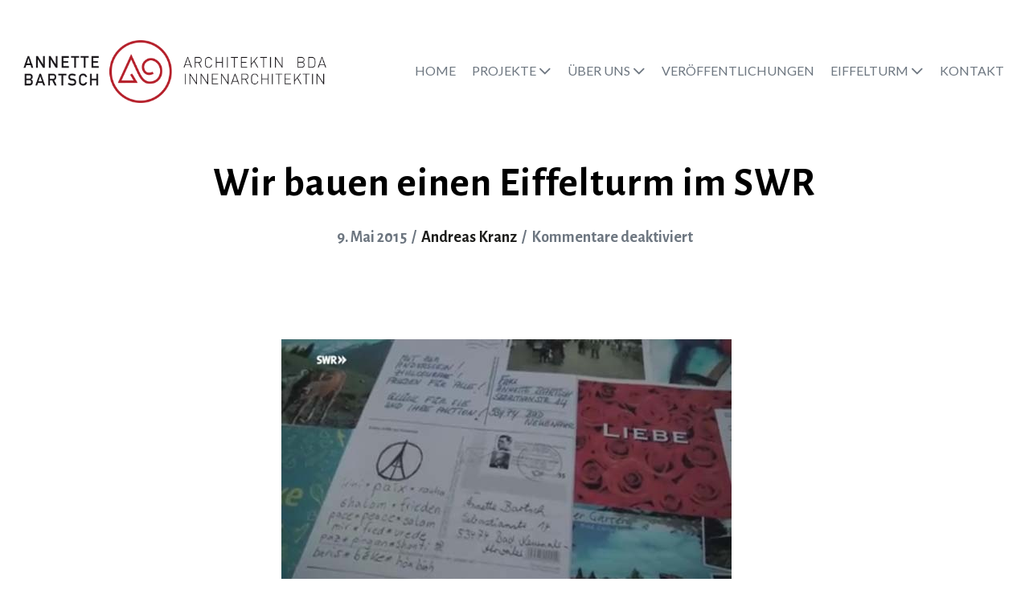

--- FILE ---
content_type: text/html; charset=utf8mb4
request_url: https://annettebartsch.de/tagebuch/wir-bauen-einen-eiffelturm-im-swr/
body_size: 23612
content:
<!DOCTYPE html><html lang="de"><head><meta charset="UTF-8"><meta name="viewport" content="width=device-width, initial-scale=1"><link rel="profile" href="http://gmpg.org/xfn/11"><meta name='robots' content='noindex, follow' /><title>Wir bauen einen Eiffelturm im SWR &raquo; Annette Bartsch - Architektin BDA, Innenarchitektin</title><link rel="stylesheet" href="https://annettebartsch.de/wp-content/cache/min/1/106b813426401ca53a46f695245f186f.css" data-minify="1" /><meta property="og:locale" content="de_DE" /><meta property="og:type" content="article" /><meta property="og:title" content="Wir bauen einen Eiffelturm im SWR &raquo; Annette Bartsch - Architektin BDA, Innenarchitektin" /><meta property="og:url" content="https://annettebartsch.de/tagebuch/wir-bauen-einen-eiffelturm-im-swr/" /><meta property="og:site_name" content="Annette Bartsch - Architektin BDA, Innenarchitektin" /><meta property="article:modified_time" content="2019-09-15T09:37:06+00:00" /><meta property="og:image" content="https://annettebartsch.de/wp-content/uploads/2019/09/swr-1.jpg" /><meta property="og:image:width" content="560" /><meta property="og:image:height" content="652" /><meta property="og:image:type" content="image/jpeg" /><meta name="twitter:card" content="summary_large_image" /> <script type="application/ld+json" class="yoast-schema-graph">{"@context":"https://schema.org","@graph":[{"@type":"WebPage","@id":"https://annettebartsch.de/tagebuch/wir-bauen-einen-eiffelturm-im-swr/","url":"https://annettebartsch.de/tagebuch/wir-bauen-einen-eiffelturm-im-swr/","name":"Wir bauen einen Eiffelturm im SWR &raquo; Annette Bartsch - Architektin BDA, Innenarchitektin","isPartOf":{"@id":"https://annettebartsch.de/#website"},"primaryImageOfPage":{"@id":"https://annettebartsch.de/tagebuch/wir-bauen-einen-eiffelturm-im-swr/#primaryimage"},"image":{"@id":"https://annettebartsch.de/tagebuch/wir-bauen-einen-eiffelturm-im-swr/#primaryimage"},"thumbnailUrl":"https://annettebartsch.de/wp-content/uploads/2019/09/swr-1.jpg","datePublished":"2015-05-09T12:58:05+00:00","dateModified":"2019-09-15T09:37:06+00:00","breadcrumb":{"@id":"https://annettebartsch.de/tagebuch/wir-bauen-einen-eiffelturm-im-swr/#breadcrumb"},"inLanguage":"de","potentialAction":[{"@type":"ReadAction","target":["https://annettebartsch.de/tagebuch/wir-bauen-einen-eiffelturm-im-swr/"]}]},{"@type":"ImageObject","inLanguage":"de","@id":"https://annettebartsch.de/tagebuch/wir-bauen-einen-eiffelturm-im-swr/#primaryimage","url":"https://annettebartsch.de/wp-content/uploads/2019/09/swr-1.jpg","contentUrl":"https://annettebartsch.de/wp-content/uploads/2019/09/swr-1.jpg","width":560,"height":652},{"@type":"BreadcrumbList","@id":"https://annettebartsch.de/tagebuch/wir-bauen-einen-eiffelturm-im-swr/#breadcrumb","itemListElement":[{"@type":"ListItem","position":1,"name":"Startseite","item":"https://annettebartsch.de/"},{"@type":"ListItem","position":2,"name":"ET-Tagebuch","item":"https://annettebartsch.de/tagebuch/"},{"@type":"ListItem","position":3,"name":"Wir bauen einen Eiffelturm im SWR"}]},{"@type":"WebSite","@id":"https://annettebartsch.de/#website","url":"https://annettebartsch.de/","name":"Annette Bartsch - Architektin BDA, Innenarchitektin","description":"Architektur - Innenarchitektur","publisher":{"@id":"https://annettebartsch.de/#organization"},"potentialAction":[{"@type":"SearchAction","target":{"@type":"EntryPoint","urlTemplate":"https://annettebartsch.de/?s={search_term_string}"},"query-input":"required name=search_term_string"}],"inLanguage":"de"},{"@type":"Organization","@id":"https://annettebartsch.de/#organization","name":"Annette Bartsch","url":"https://annettebartsch.de/","logo":{"@type":"ImageObject","inLanguage":"de","@id":"https://annettebartsch.de/#/schema/logo/image/","url":"https://annettebartsch.de/wp-content/uploads/2019/10/Annette-Signet-2019-web-600px_5.png","contentUrl":"https://annettebartsch.de/wp-content/uploads/2019/10/Annette-Signet-2019-web-600px_5.png","width":600,"height":118,"caption":"Annette Bartsch"},"image":{"@id":"https://annettebartsch.de/#/schema/logo/image/"}}]}</script> <link rel="alternate" type="application/rss+xml" title="Annette Bartsch - Architektin BDA, Innenarchitektin &raquo; Feed" href="https://annettebartsch.de/feed/" /><link rel="preload" href="https://annettebartsch.de/wp-content/72be337ffa5475e43dc9a047a381e145.js?ver=b26baf101fec62cfdf36d90849e2f674" as="script" /><link rel="preload" href="https://annettebartsch.de/wp-content/891193a8fbab996c7c2322e4b35ed692.js?ver=3387d0640f5f21d0471e3f596a18608d" as="script" />  <script type="application/json" data-skip-moving="true" data-no-defer nitro-exclude data-alt-type="application/ld+json" data-dont-merge id="a673a0f565ca4716928efa0a8f69118181-js-extra">{"slug":"real-cookie-banner-pro","textDomain":"real-cookie-banner","version":"3.13.3","restUrl":"https:\/\/annettebartsch.de\/wp-json\/real-cookie-banner\/v1\/","restNamespace":"real-cookie-banner\/v1","restPathObfuscateOffset":"6840ae332f372ee356f8de38da1f00d4","restRoot":"https:\/\/annettebartsch.de\/wp-json\/","restQuery":{"_v":"3.13.3","_locale":"user"},"restNonce":"6f87b2cac6","restRecreateNonceEndpoint":"https:\/\/annettebartsch.de\/wp-admin\/admin-ajax.php?action=rest-nonce","publicUrl":"https:\/\/annettebartsch.de\/wp-content\/plugins\/real-cookie-banner-pro\/public\/","chunkFolder":"dist","chunksLanguageFolder":"https:\/\/annettebartsch.de\/wp-content\/plugins\/real-cookie-banner-pro\/languages","chunks":{"chunk-config-tab-blocker.lite.js":["de_DE-83d48f038e1cf6148175589160cda67e","de_DE-f3fcf9c7b6337a888377b3e3597480a5","de_DE-c334cb68401b6dd1377f2319e85b7217"],"chunk-config-tab-blocker.pro.js":["de_DE-ddf5ae983675e7b6eec2afc2d53654a2","de_DE-3a3b30d579f8ab341e490ceed0c58154","de_DE-4f76e19e02d79cbffe021f52eabc364f"],"chunk-config-tab-consent.lite.js":["de_DE-3823d7521a3fc2857511061e0d660408"],"chunk-config-tab-consent.pro.js":["de_DE-9cb9ecf8c1e8ce14036b5f3a5e19f098","de_DE-3a3b30d579f8ab341e490ceed0c58154","de_DE-d4b21727148c9f79fc0be49f47d3800f"],"chunk-config-tab-cookies.lite.js":["de_DE-1a51b37d0ef409906245c7ed80d76040","de_DE-f3fcf9c7b6337a888377b3e3597480a5","de_DE-c334cb68401b6dd1377f2319e85b7217"],"chunk-config-tab-cookies.pro.js":["de_DE-572ee75deed92e7a74abba4b86604687","de_DE-3a3b30d579f8ab341e490ceed0c58154","de_DE-4f76e19e02d79cbffe021f52eabc364f"],"chunk-config-tab-dashboard.lite.js":["de_DE-f843c51245ecd2b389746275b3da66b6"],"chunk-config-tab-dashboard.pro.js":["de_DE-ae5ae8f925f0409361cfe395645ac077"],"chunk-config-tab-import.lite.js":["de_DE-66df94240f04843e5a208823e466a850"],"chunk-config-tab-import.pro.js":["de_DE-e5fee6b51986d4ff7a051d6f6a7b076a"],"chunk-config-tab-licensing.lite.js":["de_DE-e01f803e4093b19d6787901b9591b5a6"],"chunk-config-tab-licensing.pro.js":["de_DE-4918ea9704f47c2055904e4104d4ffba"],"chunk-config-tab-scanner.lite.js":["de_DE-b10b39f1099ef599835c729334e38429"],"chunk-config-tab-scanner.pro.js":["de_DE-752a1502ab4f0bebfa2ad50c68ef571f"],"chunk-config-tab-settings.lite.js":["de_DE-37978e0b06b4eb18b16164a2d9c93a2c"],"chunk-config-tab-settings.pro.js":["de_DE-e59d3dcc762e276255c8989fbd1f80e3"],"chunk-config-tab-tcf.lite.js":["de_DE-4f658bdbf0aa370053460bc9e3cd1f69","de_DE-f3fcf9c7b6337a888377b3e3597480a5"],"chunk-config-tab-tcf.pro.js":["de_DE-e1e83d5b8a28f1f91f63b9de2a8b181a","de_DE-3a3b30d579f8ab341e490ceed0c58154","de_DE-d4b21727148c9f79fc0be49f47d3800f"]},"others":{"customizeValuesBanner":{"layout":{"type":"dialog","dialogMaxWidth":510,"dialogPosition":"middleCenter","dialogMargin":[0,0,0,0],"bannerPosition":"bottom","bannerMaxWidth":1024,"dialogBorderRadius":3,"borderRadius":5,"animationIn":"none","animationInDuration":1000,"animationInOnlyMobile":false,"animationOut":"none","animationOutDuration":500,"animationOutOnlyMobile":false,"overlay":true,"overlayBg":"#000000","overlayBgAlpha":38,"overlayBlur":2},"decision":{"acceptAll":"button","acceptEssentials":"button","showCloseIcon":false,"acceptIndividual":"link","buttonOrder":"all,essential,save,individual","showGroups":false,"groupsFirstView":false,"saveButton":"always"},"design":{"bg":"#ffffff","textAlign":"center","linkTextDecoration":"underline","borderWidth":0,"borderColor":"#ffffff","fontSize":16,"fontColor":"#2b2b2b","fontInheritFamily":true,"fontFamily":"Arial, Helvetica, sans-serif","fontWeight":"normal","boxShadowEnabled":true,"boxShadowOffsetX":0,"boxShadowOffsetY":5,"boxShadowBlurRadius":13,"boxShadowSpreadRadius":0,"boxShadowColor":"#000000","boxShadowColorAlpha":20},"headerDesign":{"inheritBg":true,"bg":"#f4f4f4","inheritTextAlign":true,"textAlign":"center","padding":[17,20,15,20],"logo":"https:\/\/annettebartsch.de\/wp-content\/uploads\/2019\/09\/Annette-Signet-2019-web-2.png","logoRetina":"","logoMaxHeight":40,"logoPosition":"left","logoMargin":[5,15,5,15],"fontSize":20,"fontColor":"#2b2b2b","fontInheritFamily":true,"fontFamily":"Arial, Helvetica, sans-serif","fontWeight":"normal","borderWidth":1,"borderColor":"#efefef","logoFitDim":[39.658119658119659334261086769402027130126953125,40]},"bodyDesign":{"padding":[15,20,10,20],"descriptionInheritFontSize":true,"descriptionFontSize":13,"dottedGroupsInheritFontSize":true,"dottedGroupsFontSize":13,"dottedGroupsBulletColor":"#15779b","teachingsInheritTextAlign":true,"teachingsTextAlign":"center","teachingsSeparatorActive":true,"teachingsSeparatorWidth":50,"teachingsSeparatorHeight":1,"teachingsSeparatorColor":"#15779b","teachingsInheritFontSize":false,"teachingsFontSize":12,"teachingsInheritFontColor":false,"teachingsFontColor":"#7c7c7c","tcfStacksMargin":[10,0,5,0],"tcfStacksPadding":[5,10,5,10],"tcfStacksArrowType":"outlined","tcfStacksArrowColor":"#15779b","tcfStacksBg":"#ffffff","tcfStacksActiveBg":"#f9f9f9","tcfStacksHoverBg":"#efefef","tcfStacksBorderWidth":1,"tcfStacksBorderColor":"#efefef","tcfStacksTitleFontSize":12,"tcfStacksTitleFontColor":"#2b2b2b","tcfStacksTitleFontWeight":"normal","tcfStacksDescriptionMargin":[5,0,0,0],"tcfStacksDescriptionFontSize":12,"tcfStacksDescriptionFontColor":"#828282","tcfStacksDescriptionFontWeight":"normal","acceptAllOneRowLayout":false,"acceptAllPadding":[10,10,10,10],"acceptAllBg":"#15779b","acceptAllTextAlign":"center","acceptAllFontSize":18,"acceptAllFontColor":"#ffffff","acceptAllFontWeight":"normal","acceptAllBorderWidth":0,"acceptAllBorderColor":"#000000","acceptAllHoverBg":"#11607d","acceptAllHoverFontColor":"#ffffff","acceptAllHoverBorderColor":"#000000","acceptEssentialsUseAcceptAll":true,"acceptEssentialsButtonType":"","acceptEssentialsPadding":[10,10,10,10],"acceptEssentialsBg":"#efefef","acceptEssentialsTextAlign":"center","acceptEssentialsFontSize":16,"acceptEssentialsFontColor":"#0a0a0a","acceptEssentialsFontWeight":"normal","acceptEssentialsBorderWidth":0,"acceptEssentialsBorderColor":"#000000","acceptEssentialsHoverBg":"#e8e8e8","acceptEssentialsHoverFontColor":"#000000","acceptEssentialsHoverBorderColor":"#000000","acceptIndividualPadding":[0,5,0,5],"acceptIndividualBg":"#ffffff","acceptIndividualTextAlign":"center","acceptIndividualFontSize":15,"acceptIndividualFontColor":"#15779b","acceptIndividualFontWeight":"normal","acceptIndividualBorderWidth":0,"acceptIndividualBorderColor":"#000000","acceptIndividualHoverBg":"#ffffff","acceptIndividualHoverFontColor":"#11607d","acceptIndividualHoverBorderColor":"#000000"},"footerDesign":{"poweredByLink":true,"inheritBg":false,"bg":"#fcfcfc","inheritTextAlign":true,"textAlign":"center","padding":[10,20,15,20],"fontSize":14,"fontColor":"#7c7c7c","fontInheritFamily":true,"fontFamily":"Arial, Helvetica, sans-serif","fontWeight":"normal","hoverFontColor":"#2b2b2b","borderWidth":1,"borderColor":"#efefef","languageSwitcher":"flags"},"texts":{"headline":"Privatsph\u00e4re-Einstellungen","description":"Wir verwenden Cookies und \u00e4hnliche Technologien auf unserer Website und verarbeiten personenbezogene Daten von dir (z.B. IP-Adresse), um z.B. Inhalte und Anzeigen zu personalisieren, Medien von Drittanbietern einzubinden oder Zugriffe auf unsere Website zu analysieren. Die Datenverarbeitung kann auch erst in Folge gesetzter Cookies stattfinden. Wir teilen diese Daten mit Dritten, die wir in den Privatsph\u00e4re-Einstellungen benennen.<br \/><br \/>Die Datenverarbeitung kann mit deiner Einwilligung oder auf Basis eines berechtigten Interesses erfolgen, dem du in den Privatsph\u00e4re-Einstellungen widersprechen kannst. Du hast das Recht, nicht einzuwilligen und deine Einwilligung zu einem sp\u00e4teren Zeitpunkt zu \u00e4ndern oder zu widerrufen. Weitere Informationen zur Verwendung deiner Daten findest du in unserer {{privacyPolicy}}Datenschutzerkl\u00e4rung{{\/privacyPolicy}}.","acceptAll":"Alle akzeptieren","acceptEssentials":"Weiter ohne Einwilligung","acceptIndividual":"Privatsph\u00e4re-Einstellungen individuell festlegen","poweredBy":"2","dataProcessingInUnsafeCountries":"Einige Dienste verarbeiten personenbezogene Daten in unsicheren Drittl\u00e4ndern. Indem du in die Nutzung dieser Services einwilligst, erkl\u00e4rst du dich auch mit der Verarbeitung deiner Daten in diesen unsicheren Drittl\u00e4ndern gem\u00e4\u00df {{legalBasis}} einverstanden. Dies birgt das Risiko, dass deine Daten von Beh\u00f6rden zu Kontroll- und \u00dcberwachungszwecken verarbeitet werden, m\u00f6glicherweise ohne die M\u00f6glichkeit eines Rechtsbehelfs.","ageNoticeBanner":"Du bist unter {{minAge}} Jahre alt? Dann kannst du nicht in optionale Services einwilligen. Du kannst deine Eltern oder Erziehungsberechtigten bitten, mit dir in diese Services einzuwilligen.","ageNoticeBlocker":"Du bist unter {{minAge}} Jahre alt? Leider darfst du diesem Service nicht selbst zustimmen, um diese Inhalte zu sehen. Bitte deine Eltern oder Erziehungsberechtigten, dem Service mit dir zuzustimmen!","listServicesNotice":"Wenn du alle Services akzeptierst, erlaubst du, dass {{services}} geladen werden. Diese sind nach ihrem Zweck in Gruppen {{serviceGroups}} unterteilt (Zugeh\u00f6rigkeit durch hochgestellte Zahlen gekennzeichnet).","listServicesLegitimateInterestNotice":"Au\u00dferdem werden die {{services}} auf der Grundlage eines berechtigten Interesses geladen.","tcfStacksCustomName":"Services mit verschiedenen Zwecken au\u00dferhalb des TCF-Standards","tcfStacksCustomDescription":"Services, die Einwilligungen nicht \u00fcber den TCF-Standard, sondern \u00fcber andere Technologien teilen. Diese werden nach ihrem Zweck in mehrere Gruppen unterteilt. Einige davon werden aufgrund eines berechtigten Interesses genutzt (z.B. Gefahrenabwehr), andere werden nur mit deiner Einwilligung genutzt. Details zu den einzelnen Gruppen und Zwecken der Services findest du in den individuellen Privatsph\u00e4re-Einstellungen.","consentForwardingExternalHosts":"Deine Einwilligung gilt auch auf {{websites}}.","blockerHeadline":"{{name}} aufgrund von Privatsph\u00e4re-Einstellungen blockiert","blockerLinkShowMissing":"Zeige alle Services, denen du noch zustimmen musst","blockerLoadButton":"Erforderliche Services akzeptieren und Inhalte laden","blockerAcceptInfo":"Wenn du die blockierten Inhalte l\u00e4dst, werden deine Datenschutzeinstellungen angepasst. Inhalte aus diesem Service werden in Zukunft nicht mehr blockiert. Du hast das Recht, deine Entscheidung jederzeit zu widerrufen oder zu \u00e4ndern."},"individualLayout":{"inheritDialogMaxWidth":false,"dialogMaxWidth":970,"inheritBannerMaxWidth":true,"bannerMaxWidth":1980,"descriptionTextAlign":"left"},"group":{"checkboxBg":"#f0f0f0","checkboxBorderWidth":1,"checkboxBorderColor":"#d2d2d2","checkboxActiveColor":"#ffffff","checkboxActiveBg":"#15779b","checkboxActiveBorderColor":"#11607d","groupInheritBg":true,"groupBg":"#f4f4f4","groupPadding":[15,15,15,15],"groupSpacing":10,"groupBorderRadius":5,"groupBorderWidth":1,"groupBorderColor":"#f4f4f4","headlineFontSize":16,"headlineFontWeight":"normal","headlineFontColor":"#2b2b2b","descriptionFontSize":14,"descriptionFontColor":"#7c7c7c","linkColor":"#7c7c7c","linkHoverColor":"#2b2b2b"},"saveButton":{"useAcceptAll":true,"type":"button","padding":[10,10,10,10],"bg":"#efefef","textAlign":"center","fontSize":16,"fontColor":"#0a0a0a","fontWeight":"normal","borderWidth":0,"borderColor":"#000000","hoverBg":"#e8e8e8","hoverFontColor":"#000000","hoverBorderColor":"#000000"},"individualTexts":{"headline":"Individuelle Privatsph\u00e4re-Einstellungen","description":"Wir verwenden Cookies und \u00e4hnliche Technologien auf unserer Website und verarbeiten personenbezogene Daten von dir (z.B. IP-Adresse), um z.B. Inhalte und Anzeigen zu personalisieren, Medien von Drittanbietern einzubinden oder Zugriffe auf unsere Website zu analysieren. Die Datenverarbeitung kann auch erst in Folge gesetzter Cookies stattfinden. Wir teilen diese Daten mit Dritten, die wir in den Privatsph\u00e4re-Einstellungen benennen.<br \/><br \/>Die Datenverarbeitung kann mit deiner Einwilligung oder auf Basis eines berechtigten Interesses erfolgen, dem du in den Privatsph\u00e4re-Einstellungen widersprechen kannst. Du hast das Recht, nicht einzuwilligen und deine Einwilligung zu einem sp\u00e4teren Zeitpunkt zu \u00e4ndern oder zu widerrufen. Weitere Informationen zur Verwendung deiner Daten findest du in unserer {{privacyPolicy}}Datenschutzerkl\u00e4rung{{\/privacyPolicy}}.<br \/><br \/>Im Folgenden findest du eine \u00dcbersicht \u00fcber alle Services, die von dieser Website genutzt werden. Du kannst dir detaillierte Informationen zu jedem Service ansehen und ihm einzeln zustimmen oder von deinem Widerspruchsrecht Gebrauch machen.","save":"Individuelle Auswahlen speichern","showMore":"Service-Informationen anzeigen","hideMore":"Service-Informationen ausblenden","postamble":""},"mobile":{"enabled":true,"maxHeight":400,"hideHeader":false,"alignment":"center","scalePercent":90,"scalePercentVertical":-50},"customCss":{"css":"","antiAdBlocker":"y"}},"isPro":true,"showProHints":false,"proUrl":"https:\/\/devowl.io\/de\/go\/real-cookie-banner?source=rcb-lite","showLiteNotice":false,"languageSwitcher":[],"hasDynamicPreDecisions":false,"isLicensed":true,"isDevLicense":false,"multilingualSkipHTMLForTag":"","isCurrentlyInTranslationEditorPreview":false,"defaultLanguage":"","currentLanguage":"","activeLanguages":[],"context":"","userConsentCookieName":"real_cookie_banner-blog:1","revisionHash":"c5295c4cd704b37bba424e69865afb5a","iso3166OneAlpha2":{"AF":"Afghanistan","AL":"Albanien","DZ":"Algerien","AS":"Amerikanisch-Samoa","AD":"Andorra","AO":"Angola","AI":"Anguilla","AQ":"Antarktis","AG":"Antigua und Barbuda","AR":"Argentinien","AM":"Armenien","AW":"Aruba","AZ":"Aserbaidschan","AU":"Australien","BS":"Bahamas","BH":"Bahrain","BD":"Bangladesch","BB":"Barbados","BY":"Belarus","BE":"Belgien","BZ":"Belize","BJ":"Benin","BM":"Bermuda","BT":"Bhutan","BO":"Bolivien","BA":"Bosnien und Herzegowina","BW":"Botswana","BV":"Bouvetinsel","BR":"Brasilien","IO":"Britisches Territorium im Indischen Ozean","BN":"Brunei Darussalam","BG":"Bulgarien","BF":"Burkina Faso","BI":"Burundi","CL":"Chile","CN":"China","CK":"Cookinseln","CR":"Costa Rica","DE":"Deutschland","LA":"Die Laotische Demokratische Volksrepublik","DM":"Dominica","DO":"Dominikanische Republik","DJ":"Dschibuti","DK":"D\u00e4nemark","EC":"Ecuador","SV":"El Salvador","ER":"Eritrea","EE":"Estland","FK":"Falklandinseln (Malwinen)","FJ":"Fidschi","FI":"Finnland","FR":"Frankreich","GF":"Franz\u00f6sisch-Guayana","PF":"Franz\u00f6sisch-Polynesien","TF":"Franz\u00f6sische S\u00fcd- und Antarktisgebiete","FO":"F\u00e4r\u00f6er Inseln","FM":"F\u00f6derierte Staaten von Mikronesien","GA":"Gabun","GM":"Gambia","GE":"Georgien","GH":"Ghana","GI":"Gibraltar","GD":"Grenada","GR":"Griechenland","GL":"Gr\u00f6nland","GP":"Guadeloupe","GU":"Guam","GT":"Guatemala","GG":"Guernsey","GN":"Guinea","GW":"Guinea-Bissau","GY":"Guyana","HT":"Haiti","HM":"Heard und die McDonaldinseln","VA":"Heiliger Stuhl (Staat Vatikanstadt)","HN":"Honduras","HK":"Hong Kong","IN":"Indien","ID":"Indonesien","IQ":"Irak","IE":"Irland","IR":"Islamische Republik Iran","IS":"Island","IM":"Isle of Man","IL":"Israel","IT":"Italien","JM":"Jamaika","JP":"Japan","YE":"Jemen","JE":"Jersey","JO":"Jordanien","VG":"Jungferninseln, Britisch","VI":"Jungferninseln, U.S.","KY":"Kaimaninseln","KH":"Kambodscha","CM":"Kamerun","CA":"Kanada","CV":"Kap Verde","KZ":"Kasachstan","QA":"Katar","KE":"Kenia","KG":"Kirgisistan","KI":"Kiribati","UM":"Kleinere Inselbesitzungen der Vereinigten Staaten","CC":"Kokosinseln","CO":"Kolumbien","KM":"Komoren","CG":"Kongo","CD":"Kongo, Demokratische Republik","KR":"Korea","HR":"Kroatien","CU":"Kuba","KW":"Kuwait","LS":"Lesotho","LV":"Lettland","LB":"Libanon","LR":"Liberia","LY":"Libysch-Arabische Dschamahirija","LI":"Liechtenstein","LT":"Litauen","LU":"Luxemburg","MO":"Macao","MG":"Madagaskar","MW":"Malawi","MY":"Malaysia","MV":"Malediven","ML":"Mali","MT":"Malta","MA":"Marokko","MH":"Marshallinseln","MQ":"Martinique","MR":"Mauretanien","MU":"Mauritius","YT":"Mayotte","MK":"Mazedonien","MX":"Mexiko","MD":"Moldawien","MC":"Monaco","MN":"Mongolei","ME":"Montenegro","MS":"Montserrat","MZ":"Mosambik","MM":"Myanmar","NA":"Namibia","NR":"Nauru","NP":"Nepal","NC":"Neukaledonien","NZ":"Neuseeland","NI":"Nicaragua","NL":"Niederlande","AN":"Niederl\u00e4ndische Antillen","NE":"Niger","NG":"Nigeria","NU":"Niue","KP":"Nordkorea","NF":"Norfolkinsel","NO":"Norwegen","MP":"N\u00f6rdliche Marianen","OM":"Oman","PK":"Pakistan","PW":"Palau","PS":"Pal\u00e4stinensisches Gebiet, besetzt","PA":"Panama","PG":"Papua-Neuguinea","PY":"Paraguay","PE":"Peru","PH":"Philippinen","PN":"Pitcairn","PL":"Polen","PT":"Portugal","PR":"Puerto Rico","CI":"Republik C\u00f4te d'Ivoire","RW":"Ruanda","RO":"Rum\u00e4nien","RU":"Russische F\u00f6deration","RE":"R\u00e9union","BL":"Saint Barth\u00e9l\u00e9my","PM":"Saint Pierre und Miquelo","SB":"Salomonen","ZM":"Sambia","WS":"Samoa","SM":"San Marino","SH":"Sankt Helena","MF":"Sankt Martin","SA":"Saudi-Arabien","SE":"Schweden","CH":"Schweiz","SN":"Senegal","RS":"Serbien","SC":"Seychellen","SL":"Sierra Leone","ZW":"Simbabwe","SG":"Singapur","SK":"Slowakei","SI":"Slowenien","SO":"Somalia","ES":"Spanien","LK":"Sri Lanka","KN":"St. Kitts und Nevis","LC":"St. Lucia","VC":"St. Vincent und Grenadinen","SD":"Sudan","SR":"Surinam","SJ":"Svalbard und Jan Mayen","SZ":"Swasiland","SY":"Syrische Arabische Republik","ST":"S\u00e3o Tom\u00e9 und Pr\u00edncipe","ZA":"S\u00fcdafrika","GS":"S\u00fcdgeorgien und die S\u00fcdlichen Sandwichinseln","TJ":"Tadschikistan","TW":"Taiwan","TZ":"Tansania","TH":"Thailand","TL":"Timor-Leste","TG":"Togo","TK":"Tokelau","TO":"Tonga","TT":"Trinidad und Tobago","TD":"Tschad","CZ":"Tschechische Republik","TN":"Tunesien","TM":"Turkmenistan","TC":"Turks- und Caicosinseln","TV":"Tuvalu","TR":"T\u00fcrkei","UG":"Uganda","UA":"Ukraine","HU":"Ungarn","UY":"Uruguay","UZ":"Usbekistan","VU":"Vanuatu","VE":"Venezuela","AE":"Vereinigte Arabische Emirate","US":"Vereinigte Staaten","GB":"Vereinigtes K\u00f6nigreich","VN":"Vietnam","WF":"Wallis und Futuna","CX":"Weihnachtsinsel","EH":"Westsahara","CF":"Zentralafrikanische Republik","CY":"Zypern","EG":"\u00c4gypten","GQ":"\u00c4quatorialguinea","ET":"\u00c4thiopien","AX":"\u00c5land Inseln","AT":"\u00d6sterreich"},"isTcf":false,"isPreventPreDecision":false,"isAcceptAllForBots":true,"isRespectDoNotTrack":false,"isDataProcessingInUnsafeCountries":false,"dataProcessingInUnsafeCountriesSafeCountries":["AT","BE","BG","HR","CY","CZ","DK","EE","FI","FR","DE","GR","HU","IE","IS","IT","LI","LV","LT","LU","MT","NL","NO","PL","PT","RO","SK","SI","ES","SE","AD","AR","CA","FO","GG","IL","IM","JP","JE","NZ","KR","CH","GB","UY","US"],"isAgeNotice":true,"ageNoticeAgeLimit":16,"isListServicesNotice":true,"setCookiesViaManager":"none","territorialLegalBasis":["gdpr-eprivacy"],"essentialGroup":"essenziell","groups":[{"id":21,"name":"Essenziell","slug":"essenziell","description":"Essenzielle Services sind f\u00fcr die grundlegende Funktionalit\u00e4t der Website erforderlich. Sie enthalten nur technisch notwendige Services. Diesen Services kann nicht widersprochen werden.","items":[{"id":1558,"name":"Real Cookie Banner","purpose":"Real Cookie Banner bittet Website-Besucher um die Einwilligung zum Setzen von Cookies und zur Verarbeitung personenbezogener Daten. Dazu wird jedem Website-Besucher eine UUID (pseudonyme Identifikation des Nutzers) zugewiesen, die bis zum Ablauf des Cookies zur Speicherung der Einwilligung g\u00fcltig ist. Cookies werden dazu verwendet, um zu testen, ob Cookies gesetzt werden k\u00f6nnen, um Referenz auf die dokumentierte Einwilligung zu speichern, um zu speichern, in welche Services aus welchen Service-Gruppen der Besucher eingewilligt hat, und, falls Einwilligung nach dem Transparency & Consent Framework (TCF) eingeholt werden, um die Einwilligungen in TCF Partner, Zwecke, besondere Zwecke, Funktionen und besondere Funktionen zu speichern. Im Rahmen der Darlegungspflicht nach DSGVO wird die erhobene Einwilligung vollumf\u00e4nglich dokumentiert. Dazu z\u00e4hlt neben den Services und Service-Gruppen, in welche der Besucher eingewilligt hat, und falls Einwilligung nach dem TCF Standard eingeholt werden, in welche TCF Partner, Zwecke und Funktionen der Besucher eingewilligt hat, alle Einstellungen des Cookie Banners zum Zeitpunkt der Einwilligung als auch die technischen Umst\u00e4nde (z.B. Gr\u00f6\u00dfe des Sichtbereichs bei der Einwilligung) und die Nutzerinteraktionen (z.B. Klick auf Buttons), die zur Einwilligung gef\u00fchrt haben. Die Einwilligung wird pro Sprache einmal erhoben.","providerContact":{"phone":"","email":"","link":""},"isProviderCurrentWebsite":true,"provider":"Annette Bartsch - Architektin BDA, Innenarchitektin","uniqueName":"real-cookie-banner","isEmbeddingOnlyExternalResources":false,"legalBasis":"legal-requirement","dataProcessingInCountries":[],"dataProcessingInCountriesSpecialTreatments":[],"technicalDefinitions":[{"type":"http","name":"real_cookie_banner*","host":".annettebartsch.de","duration":365,"durationUnit":"d","isSessionDuration":false},{"type":"http","name":"real_cookie_banner*-tcf","host":".annettebartsch.de","duration":365,"durationUnit":"d","isSessionDuration":false},{"type":"http","name":"real_cookie_banner-test","host":".annettebartsch.de","duration":365,"durationUnit":"d","isSessionDuration":false}],"codeDynamics":[],"providerPrivacyPolicyUrl":"https:\/\/annettebartsch.de\/datenschutzerklaerung\/","providerLegalNoticeUrl":"","tagManagerOptInEventName":"","tagManagerOptOutEventName":"","codeOptIn":"","executeCodeOptInWhenNoTagManagerConsentIsGiven":false,"codeOptOut":"","executeCodeOptOutWhenNoTagManagerConsentIsGiven":false,"deleteTechnicalDefinitionsAfterOptOut":false,"codeOnPageLoad":"","presetId":"real-cookie-banner"}]},{"id":22,"name":"Funktional","slug":"funktional","description":"Funktionale Services sind notwendig, um \u00fcber die wesentliche Funktionalit\u00e4t der Website hinausgehende Features wie h\u00fcbschere Schriftarten, Videowiedergabe oder interaktive Web 2.0-Features bereitzustellen. Inhalte von z.B. Video- und Social Media-Plattformen sind standardm\u00e4\u00dfig gesperrt und k\u00f6nnen zugestimmt werden. Wenn dem Service zugestimmt wird, werden diese Inhalte automatisch ohne weitere manuelle Einwilligung geladen.","items":[{"id":1568,"name":"YouTube","purpose":"YouTube erm\u00f6glicht die direkte Einbettung von auf youtube.com ver\u00f6ffentlichten Inhalten in Websites. Die Cookies werden verwendet, um besuchte Websites und detaillierte Statistiken \u00fcber das Nutzerverhalten zu sammeln. Diese Daten k\u00f6nnen mit den Daten der auf youtube.com und google.com angemeldeten Nutzer verkn\u00fcpft werden.","providerContact":{"phone":"","email":"","link":""},"isProviderCurrentWebsite":false,"provider":"Google Ireland Limited","uniqueName":"youtube","isEmbeddingOnlyExternalResources":false,"legalBasis":"consent","dataProcessingInCountries":["US"],"dataProcessingInCountriesSpecialTreatments":[],"technicalDefinitions":[{"type":"http","name":"SIDCC","host":".youtube.com","durationUnit":"y","isSessionDuration":false,"duration":1},{"type":"http","name":"__Secure-3PAPISID","host":".youtube.com","duration":2,"durationUnit":"y","isSessionDuration":false},{"type":"http","name":"__Secure-APISID","host":".youtube.com","duration":1,"durationUnit":"mo","isSessionDuration":false},{"type":"http","name":"__Secure-SSID","host":".youtube.com","duration":1,"durationUnit":"mo","isSessionDuration":false},{"type":"http","name":"__Secure-HSID","host":".youtube.com","duration":1,"durationUnit":"mo","isSessionDuration":false},{"type":"http","name":"APISID","host":".youtube.com","duration":6,"durationUnit":"mo","isSessionDuration":false},{"type":"http","name":"__Secure-3PSID","host":".youtube.com","duration":6,"durationUnit":"mo","isSessionDuration":false},{"type":"http","name":"SAPISID","host":".youtube.com","duration":2,"durationUnit":"y","isSessionDuration":false},{"type":"http","name":"HSID","host":".youtube.com","duration":6,"durationUnit":"mo","isSessionDuration":false},{"type":"http","name":"SSID","host":".youtube.com","duration":2,"durationUnit":"y","isSessionDuration":false},{"type":"http","name":"SID","host":".youtube.com","duration":6,"durationUnit":"mo","isSessionDuration":false},{"type":"http","name":"1P_JAR","host":".youtube.com","duration":1,"durationUnit":"mo","isSessionDuration":false},{"type":"http","name":"SEARCH_SAMESITE","host":".youtube.com","duration":6,"durationUnit":"mo","isSessionDuration":false},{"type":"http","name":"CONSENT","host":".youtube.com","duration":6,"durationUnit":"y","isSessionDuration":false},{"type":"http","name":"YSC","host":".youtube.com","durationUnit":"y","isSessionDuration":true,"duration":0},{"type":"http","name":"SIDCC","host":".youtube.com","duration":6,"durationUnit":"mo","isSessionDuration":false},{"type":"http","name":"LOGIN_INFO","host":".youtube.com","duration":2,"durationUnit":"y","isSessionDuration":false},{"type":"http","name":"HSID","host":".youtube.com","duration":2,"durationUnit":"y","isSessionDuration":false},{"type":"http","name":"VISITOR_INFO1_LIVE","host":".youtube.com","duration":6,"durationUnit":"mo","isSessionDuration":false},{"type":"http","name":"__Secure-3PAPISID","host":".youtube.com","duration":6,"durationUnit":"mo","isSessionDuration":false},{"type":"http","name":"CONSENT","host":".youtube.com","duration":18,"durationUnit":"y","isSessionDuration":false},{"type":"http","name":"SSID","host":".youtube.com","duration":6,"durationUnit":"mo","isSessionDuration":false},{"type":"http","name":"__Secure-SSID","host":".youtube.com","duration":1,"durationUnit":"mo","isSessionDuration":false},{"type":"http","name":"__Secure-APISID","host":".youtube.com","duration":1,"durationUnit":"mo","isSessionDuration":false},{"type":"http","name":"__Secure-HSID","host":".youtube.com","duration":1,"durationUnit":"mo","isSessionDuration":false},{"type":"http","name":"SAPISID","host":".youtube.com","duration":6,"durationUnit":"mo","isSessionDuration":false},{"type":"http","name":"APISID","host":".youtube.com","duration":2,"durationUnit":"y","isSessionDuration":false},{"type":"http","name":"__Secure-3PSID","host":".youtube.com","duration":2,"durationUnit":"y","isSessionDuration":false},{"type":"http","name":"PREF","host":".youtube.com","duration":8,"durationUnit":"mo","isSessionDuration":false},{"type":"http","name":"SID","host":".youtube.com","duration":2,"durationUnit":"y","isSessionDuration":false},{"type":"http","name":"s_gl","host":".youtube.com","durationUnit":"y","isSessionDuration":true,"duration":0},{"type":"http","name":"SIDCC","host":".google.com","duration":1,"durationUnit":"y","isSessionDuration":false},{"type":"http","name":"__Secure-3PAPISID","host":".google.com","duration":2,"durationUnit":"y","isSessionDuration":false},{"type":"http","name":"SAPISID","host":".google.com","duration":2,"durationUnit":"y","isSessionDuration":false},{"type":"http","name":"APISID","host":".google.com","duration":2,"durationUnit":"y","isSessionDuration":false},{"type":"http","name":"SSID","host":".google.com","duration":2,"durationUnit":"y","isSessionDuration":false},{"type":"http","name":"HSID","host":".google.com","duration":2,"durationUnit":"y","isSessionDuration":false},{"type":"http","name":"__Secure-3PSID","host":".google.com","duration":2,"durationUnit":"y","isSessionDuration":false},{"type":"http","name":"SID","host":".google.com","duration":2,"durationUnit":"y","isSessionDuration":false},{"type":"http","name":"CONSENT","host":".google.com","duration":18,"durationUnit":"y","isSessionDuration":false},{"type":"http","name":"NID","host":".google.com","duration":6,"durationUnit":"mo","isSessionDuration":false},{"type":"http","name":"1P_JAR","host":".google.com","duration":1,"durationUnit":"mo","isSessionDuration":false},{"type":"http","name":"DV","host":"www.google.com","duration":1,"durationUnit":"m","isSessionDuration":false}],"codeDynamics":[],"providerPrivacyPolicyUrl":"https:\/\/policies.google.com\/privacy","providerLegalNoticeUrl":"","tagManagerOptInEventName":"","tagManagerOptOutEventName":"","codeOptIn":"","executeCodeOptInWhenNoTagManagerConsentIsGiven":false,"codeOptOut":"","executeCodeOptOutWhenNoTagManagerConsentIsGiven":false,"deleteTechnicalDefinitionsAfterOptOut":false,"codeOnPageLoad":"","presetId":"youtube"},{"id":1566,"name":"Google Maps","purpose":"Google Maps zeigt Karten auf der Website als Iframe oder \u00fcber JavaScript direkt eingebettet als Teil der Website an. Auf dem Client-Ger\u00e4t des Nutzers werden keine Cookies im technischen Sinne gesetzt, aber es werden technische und pers\u00f6nliche Daten wie z.B. die IP-Adresse vom Client an den Server des Diensteanbieters \u00fcbertragen, um die Nutzung des Dienstes zu erm\u00f6glichen.","providerContact":{"phone":"","email":"","link":""},"isProviderCurrentWebsite":false,"provider":"Google Ireland Limited","uniqueName":"google-maps","isEmbeddingOnlyExternalResources":true,"legalBasis":"consent","dataProcessingInCountries":["US"],"dataProcessingInCountriesSpecialTreatments":[],"technicalDefinitions":[{"type":"http","name":"","host":"","durationUnit":"y","isSessionDuration":false,"duration":0}],"codeDynamics":[],"providerPrivacyPolicyUrl":"https:\/\/policies.google.com\/privacy","providerLegalNoticeUrl":"","tagManagerOptInEventName":"","tagManagerOptOutEventName":"","codeOptIn":"","executeCodeOptInWhenNoTagManagerConsentIsGiven":false,"codeOptOut":"","executeCodeOptOutWhenNoTagManagerConsentIsGiven":false,"deleteTechnicalDefinitionsAfterOptOut":false,"codeOnPageLoad":"","presetId":"google-maps"},{"id":1564,"name":"Google Fonts","purpose":"Google Fonts ist ein Dienst, der Schriften, die nicht auf dem Client-Ger\u00e4t des Nutzers installiert sind, herunterl\u00e4dt und in die Website einbettet. Auf dem Client-Ger\u00e4t des Nutzers werden keine Cookies im technischen Sinne gesetzt, aber es werden technische und pers\u00f6nliche Daten wie z.B. die IP-Adresse vom Client an den Server des Dienstanbieters \u00fcbertragen, um die Nutzung des Dienstes zu erm\u00f6glichen.","providerContact":{"phone":"","email":"","link":""},"isProviderCurrentWebsite":false,"provider":"Google Ireland Limited","uniqueName":"google-fonts","isEmbeddingOnlyExternalResources":true,"legalBasis":"consent","dataProcessingInCountries":["US"],"dataProcessingInCountriesSpecialTreatments":[],"technicalDefinitions":[{"type":"http","name":"","host":"","durationUnit":"y","isSessionDuration":false,"duration":0}],"codeDynamics":[],"providerPrivacyPolicyUrl":"https:\/\/policies.google.com\/privacy","providerLegalNoticeUrl":"","tagManagerOptInEventName":"","tagManagerOptOutEventName":"","codeOptIn":"","executeCodeOptInWhenNoTagManagerConsentIsGiven":false,"codeOptOut":"","executeCodeOptOutWhenNoTagManagerConsentIsGiven":false,"deleteTechnicalDefinitionsAfterOptOut":false,"codeOnPageLoad":"base64-encoded:[base64]","presetId":"google-fonts"}]}],"bannerLinks":[{"id":1588,"label":"Datenschutzerkl\u00e4rung","pageType":"privacyPolicy","url":"https:\/\/annettebartsch.de\/datenschutzerklaerung\/","hideCookieBanner":true,"isTargetBlank":true},{"id":1589,"label":"Impressum","pageType":"legalNotice","url":"https:\/\/annettebartsch.de\/impressum\/","hideCookieBanner":true,"isTargetBlank":true}],"websiteOperator":{"address":"Annette Bartsch - Architektin BDA, Innenarchitektin","country":"","contactEmail":"base64-encoded:YWRtaW5Aa3Jhbnp3ZWIuZGU=","contactPhone":"","contactFormUrl":"https:\/\/annettebartsch.de\/tagebuch\/wir-bauen-einen-eiffelturm-im-swr\/"},"blocker":[{"id":1569,"name":"YouTube","description":"","rules":["*youtube.com*","*youtu.be*","*youtube-nocookie.com*","*ytimg.com*","*youtube.com\/subscribe_embed*","div[data-settings*=\"youtube_url\"]","script[id=\"uael-video-subscribe-js\"]","div[class*=\"g-ytsubscribe\"]","div[class*=\"elementor-widget-premium-addon-video-box\"][data-settings*=\"youtube\"]"],"criteria":"services","tcfVendors":[],"services":[1568],"isVisual":true,"visualType":"default","visualMediaThumbnail":0,"visualContentType":"","isVisualDarkMode":false,"visualBlur":0,"visualDownloadThumbnail":false,"visualHeroButtonText":"","shouldForceToShowVisual":false,"presetId":"youtube"},{"id":1567,"name":"Google Maps","description":"","rules":["*maps.google.com*","*google.*\/maps*","*maps.googleapis.com*","*maps.gstatic.com*","*google.maps.Map(*","div[data-settings*=\"wpgmza_\"]","*\/wp-content\/plugins\/wp-google-maps\/*","*\/wp-content\/plugins\/wp-google-maps-pro\/*","div[class=\"gmp_map_opts\"]","div[class=\"et_pb_map\"]","div[class*=\"uncode-gmaps-widget\"]","*uncode.gmaps*.js*","*dynamic-google-maps.js*","*@googlemaps\/markerclustererplus\/*","div[data-widget_type*=\"dyncontel-acf-google-maps\"]","*\/wp-content\/plugins\/wp-google-map-gold\/assets\/js\/*","*\/wp-content\/plugins\/wp-google-map-plugin\/assets\/js\/*","*\/wp-content\/plugins\/wp-google-maps-gold\/js\/*",".data(\"wpgmp_maps\")","div[class*=\"wpgmp_map_container\"]","div[data-map-provider=\"google\"]","div[class*=\"module-maps-pro\"]","div[id=\"wpsl-wrap\"]","*\/wp-content\/plugins\/wp-store-locator\/js\/*","script[id=\"google-maps-infobox-js\"]","*google.maps.event*","div[class*=\"fusion-google-map\"]","*\/wp-content\/plugins\/extensions-for-elementor\/assets\/lib\/gmap3\/gmap3*","div[class*=\"elementor-widget-ee-mb-google-map\"]","div[class*=\"mec-events-meta-group-gmap\"]","*\/wp-content\/plugins\/modern-events-calendar\/assets\/packages\/richmarker\/richmarker*","*\/wp-content\/plugins\/modern-events-calendar\/assets\/js\/googlemap*",".mecGoogleMaps('","div[class*=\"google_map_shortcode_wrapper\"]","*\/wp-content\/themes\/wpresidence\/js\/google_js\/google_map_code_listing*","*\/wp-content\/themes\/wpresidence\/js\/google_js\/google_map_code.js*","*\/wp-content\/themes\/wpresidence\/js\/infobox*","div[class*=\"elementor-widget-premium-addon-maps\"]","div[class*=\"premium-maps-container\"]","*\/wp-content\/plugins\/premium-addons-for-elementor\/assets\/frontend\/min-js\/premium-maps.min.js*","section[class*=\"ff-map\"]","*\/wp-content\/themes\/ark\/assets\/plugins\/google-map*","*\/wp-content\/themes\/ark\/assets\/scripts\/components\/google-map*","*\/wp-content\/plugins\/ultimate-elementor\/assets\/min-js\/uael-google-map*","div[class*=\"elementor-widget-uael-google-map\"]","div[class*=\"wpforms-geolocation-map\"]","*\/wp-content\/plugins\/wpforms-geolocation\/assets\/js\/wpforms-geolocation-google-api*","iframe[src*=\"?callback=map-iframe\"]","*\/wp-content\/plugins\/codespacing-progress-map\/assets\/js\/*","div[class*=\"codespacing_progress_map_area\"]","div[class*=\"qode_google_map\"]"],"criteria":"services","tcfVendors":[],"services":[1566],"isVisual":true,"visualType":"default","visualMediaThumbnail":0,"visualContentType":"","isVisualDarkMode":false,"visualBlur":0,"visualDownloadThumbnail":false,"visualHeroButtonText":"","shouldForceToShowVisual":false,"presetId":"google-maps"},{"id":1565,"name":"Google Fonts","description":"","rules":["*fonts.googleapis.com*","*ajax.googleapis.com\/ajax\/libs\/webfont\/1\/webfont.js*","*fonts.gstatic.com*"],"criteria":"services","tcfVendors":[],"services":[1564],"isVisual":false,"visualType":"default","visualMediaThumbnail":0,"visualContentType":"","isVisualDarkMode":false,"visualBlur":0,"visualDownloadThumbnail":false,"visualHeroButtonText":"","shouldForceToShowVisual":false,"presetId":"google-fonts"}],"setVisualParentIfClassOfParent":{"et_pb_video_box":1,"ast-oembed-container":1,"wpb_video_wrapper":1},"dependantVisibilityContainers":["[role=\"tabpanel\"]",".eael-tab-content-item",".wpcs_content_inner",".op3-contenttoggleitem-content",".pum-overlay","[data-elementor-type=\"popup\"]",".wp-block-ub-content-toggle-accordion-content-wrap",".w-popup-wrap",".oxy-lightbox_inner[data-inner-content=true]",".oxy-pro-accordion_body",".oxy-tab-content",".kt-accordion-panel",".vc_tta-panel-body",".mfp-hide"],"bannerDesignVersion":6,"bannerI18n":{"appropriateSafeguard":"Geeignete Garantien","standardContractualClauses":"Standardvertragsklauseln","legalBasis":"Verwendung auf gesetzlicher Grundlage von","territorialLegalBasisArticles":{"gdpr-eprivacy":{"dataProcessingInUnsafeCountries":"Art. 49 Abs. 1 lit. a DSGVO"},"dsg-switzerland":{"dataProcessingInUnsafeCountries":"Art. 17 Abs. 1 lit. a DSG (Schweiz)"}},"legitimateInterest":"Berechtigtes Interesse","legalRequirement":"Erf\u00fcllung einer rechtlichen Verpflichtung","consent":"Einwilligung","crawlerLinkAlert":"Wir haben erkannt, dass du ein Crawler\/Bot bist. Nur nat\u00fcrliche Personen d\u00fcrfen in Cookies und die Verarbeitung von personenbezogenen Daten einwilligen. Daher hat der Link f\u00fcr dich keine Funktion.","technicalCookieDefinition":"Technische Cookie-Definition","usesCookies":"Verwendete Cookies","cookieRefresh":"Cookie-Erneuerung","usesNonCookieAccess":"Verwendet Cookie-\u00e4hnliche Informationen (LocalStorage, SessionStorage, IndexDB, etc.)","host":"Host","duration":"Dauer","noExpiration":"Kein Ablauf","type":"Typ","purpose":"Zweck","headerTitlePrivacyPolicyHistory":"Privatsph\u00e4re-Einstellungen: Historie","skipToConsentChoices":"Zu Einwilligungsoptionen springen","historyLabel":"Einwilligungen anzeigen vom","historySelectNone":"Noch nicht eingewilligt","provider":"Anbieter","providerContactPhone":"Telefon","providerContactEmail":"E-Mail","providerContactLink":"Kontaktformular","providerPrivacyPolicyUrl":"Datenschutzerkl\u00e4rung","providerLegalNoticeUrl":"Impressum","dataProcessingInUnsafeCountries":"Datenverarbeitung in unsicheren Drittl\u00e4ndern","ePrivacyUSA":"US-Datenverarbeitung","durationUnit":{"s":"Sekunde(n)","m":"Minute(n)","h":"Stunde(n)","d":"Tag(e)","mo":"Monat(e)","y":"Jahr(e)","n1":{"s":"Sekunde","m":"Minute","h":"Stunde","d":"Tag","mo":"Monat","y":"Jahr"},"nx":{"s":"Sekunden","m":"Minuten","h":"Stunden","d":"Tage","mo":"Monate","y":"Jahre"}},"close":"Schlie\u00dfen","closeWithoutSaving":"Schlie\u00dfen ohne Speichern","yes":"Ja","no":"Nein","unknown":"Unbekannt","none":"Nichts","noLicense":"Keine Lizenz aktiviert - kein Produktionseinsatz!","devLicense":"Produktlizenz nicht f\u00fcr den Produktionseinsatz!","devLicenseLearnMore":"Mehr erfahren","devLicenseLink":"https:\/\/devowl.io\/de\/wissensdatenbank\/lizenz-installations-typ\/","andSeparator":" und "},"pageRequestUuid4":"aaca8d8ae-dc63-4f6c-b95b-42e8b3d1a26b","pageByIdUrl":"https:\/\/annettebartsch.de?page_id","pluginUrl":"https:\/\/devowl.io\/wordpress-real-cookie-banner\/","tcf":[],"tcfMetadata":[]}}</script> <script data-skip-moving="true" data-no-defer nitro-exclude data-alt-type="application/ld+json" data-dont-merge id="a673a0f565ca4716928efa0a8f69118182-js-extra">var realCookieBanner = /* document.write */ JSON.parse(document.getElementById("a673a0f565ca4716928efa0a8f69118181-js-extra").innerHTML, function (a,b){return-1<["codeOptIn","codeOptOut","codeOnPageLoad","contactEmail"].indexOf(a)&&"string"==typeof b&&b.startsWith("base64-encoded:")?window.atob(b.substr(15)):b});</script>  <style id='global-styles-inline-css'>body{--wp--preset--color--black:#000;--wp--preset--color--cyan-bluish-gray:#abb8c3;--wp--preset--color--white:#fff;--wp--preset--color--pale-pink:#f78da7;--wp--preset--color--vivid-red:#cf2e2e;--wp--preset--color--luminous-vivid-orange:#ff6900;--wp--preset--color--luminous-vivid-amber:#fcb900;--wp--preset--color--light-green-cyan:#7bdcb5;--wp--preset--color--vivid-green-cyan:#00d084;--wp--preset--color--pale-cyan-blue:#8ed1fc;--wp--preset--color--vivid-cyan-blue:#0693e3;--wp--preset--color--vivid-purple:#9b51e0;--wp--preset--gradient--vivid-cyan-blue-to-vivid-purple:linear-gradient(135deg,rgba(6,147,227,1) 0%,rgb(155,81,224) 100%);--wp--preset--gradient--light-green-cyan-to-vivid-green-cyan:linear-gradient(135deg,rgb(122,220,180) 0%,rgb(0,208,130) 100%);--wp--preset--gradient--luminous-vivid-amber-to-luminous-vivid-orange:linear-gradient(135deg,rgba(252,185,0,1) 0%,rgba(255,105,0,1) 100%);--wp--preset--gradient--luminous-vivid-orange-to-vivid-red:linear-gradient(135deg,rgba(255,105,0,1) 0%,rgb(207,46,46) 100%);--wp--preset--gradient--very-light-gray-to-cyan-bluish-gray:linear-gradient(135deg,rgb(238,238,238) 0%,rgb(169,184,195) 100%);--wp--preset--gradient--cool-to-warm-spectrum:linear-gradient(135deg,rgb(74,234,220) 0%,rgb(151,120,209) 20%,rgb(207,42,186) 40%,rgb(238,44,130) 60%,rgb(251,105,98) 80%,rgb(254,248,76) 100%);--wp--preset--gradient--blush-light-purple:linear-gradient(135deg,rgb(255,206,236) 0%,rgb(152,150,240) 100%);--wp--preset--gradient--blush-bordeaux:linear-gradient(135deg,rgb(254,205,165) 0%,rgb(254,45,45) 50%,rgb(107,0,62) 100%);--wp--preset--gradient--luminous-dusk:linear-gradient(135deg,rgb(255,203,112) 0%,rgb(199,81,192) 50%,rgb(65,88,208) 100%);--wp--preset--gradient--pale-ocean:linear-gradient(135deg,rgb(255,245,203) 0%,rgb(182,227,212) 50%,rgb(51,167,181) 100%);--wp--preset--gradient--electric-grass:linear-gradient(135deg,rgb(202,248,128) 0%,rgb(113,206,126) 100%);--wp--preset--gradient--midnight:linear-gradient(135deg,rgb(2,3,129) 0%,rgb(40,116,252) 100%);--wp--preset--font-size--small:14px;--wp--preset--font-size--medium:20px;--wp--preset--font-size--large:20px;--wp--preset--font-size--x-large:42px;--wp--preset--font-size--tiny:12px;--wp--preset--font-size--regular:16px;--wp--preset--font-size--larger:32px;--wp--preset--font-size--extra:44px;--wp--preset--spacing--20:.44rem;--wp--preset--spacing--30:.67rem;--wp--preset--spacing--40:1rem;--wp--preset--spacing--50:1.5rem;--wp--preset--spacing--60:2.25rem;--wp--preset--spacing--70:3.38rem;--wp--preset--spacing--80:5.06rem;--wp--preset--shadow--natural:6px 6px 9px rgba(0,0,0,.2);--wp--preset--shadow--deep:12px 12px 50px rgba(0,0,0,.4);--wp--preset--shadow--sharp:6px 6px 0 rgba(0,0,0,.2);--wp--preset--shadow--outlined:6px 6px 0 -3px rgba(255,255,255,1),6px 6px rgba(0,0,0,1);--wp--preset--shadow--crisp:6px 6px 0 rgba(0,0,0,1)}body{margin:0;--wp--style--global--content-size:1000px;--wp--style--global--wide-size:1400px}.wp-site-blocks>.alignleft{float:left;margin-right:2em}.wp-site-blocks>.alignright{float:right;margin-left:2em}.wp-site-blocks>.aligncenter{justify-content:center;margin-left:auto;margin-right:auto}:where(.wp-site-blocks)>*{margin-block-start:24px;margin-block-end:0}:where(.wp-site-blocks)>:first-child:first-child{margin-block-start:0}:where(.wp-site-blocks)>:last-child:last-child{margin-block-end:0}body{--wp--style--block-gap:24px}:where(body .is-layout-flow)>:first-child:first-child{margin-block-start:0}:where(body .is-layout-flow)>:last-child:last-child{margin-block-end:0}:where(body .is-layout-flow)>*{margin-block-start:24px;margin-block-end:0}:where(body .is-layout-constrained)>:first-child:first-child{margin-block-start:0}:where(body .is-layout-constrained)>:last-child:last-child{margin-block-end:0}:where(body .is-layout-constrained)>*{margin-block-start:24px;margin-block-end:0}:where(body .is-layout-flex){gap:24px}:where(body .is-layout-grid){gap:24px}body .is-layout-flow>.alignleft{float:left;margin-inline-start:0;margin-inline-end:2em}body .is-layout-flow>.alignright{float:right;margin-inline-start:2em;margin-inline-end:0}body .is-layout-flow>.aligncenter{margin-left:auto!important;margin-right:auto!important}body .is-layout-constrained>.alignleft{float:left;margin-inline-start:0;margin-inline-end:2em}body .is-layout-constrained>.alignright{float:right;margin-inline-start:2em;margin-inline-end:0}body .is-layout-constrained>.aligncenter{margin-left:auto!important;margin-right:auto!important}body .is-layout-constrained>:where(:not(.alignleft):not(.alignright):not(.alignfull)){max-width:var(--wp--style--global--content-size);margin-left:auto!important;margin-right:auto!important}body .is-layout-constrained>.alignwide{max-width:var(--wp--style--global--wide-size)}body .is-layout-flex{display:flex}body .is-layout-flex{flex-wrap:wrap;align-items:center}body .is-layout-flex>*{margin:0}body .is-layout-grid{display:grid}body .is-layout-grid>*{margin:0}body{padding-top:0;padding-right:0;padding-bottom:0;padding-left:0}a:where(:not(.wp-element-button)){text-decoration:underline}.wp-element-button,.wp-block-button__link{background-color:#32373c;border-width:0;color:#fff;font-family:inherit;font-size:inherit;line-height:inherit;padding:calc(0.667em + 2px) calc(1.333em + 2px);text-decoration:none}.has-black-color{color:var(--wp--preset--color--black)!important}.has-cyan-bluish-gray-color{color:var(--wp--preset--color--cyan-bluish-gray)!important}.has-white-color{color:var(--wp--preset--color--white)!important}.has-pale-pink-color{color:var(--wp--preset--color--pale-pink)!important}.has-vivid-red-color{color:var(--wp--preset--color--vivid-red)!important}.has-luminous-vivid-orange-color{color:var(--wp--preset--color--luminous-vivid-orange)!important}.has-luminous-vivid-amber-color{color:var(--wp--preset--color--luminous-vivid-amber)!important}.has-light-green-cyan-color{color:var(--wp--preset--color--light-green-cyan)!important}.has-vivid-green-cyan-color{color:var(--wp--preset--color--vivid-green-cyan)!important}.has-pale-cyan-blue-color{color:var(--wp--preset--color--pale-cyan-blue)!important}.has-vivid-cyan-blue-color{color:var(--wp--preset--color--vivid-cyan-blue)!important}.has-vivid-purple-color{color:var(--wp--preset--color--vivid-purple)!important}.has-black-background-color{background-color:var(--wp--preset--color--black)!important}.has-cyan-bluish-gray-background-color{background-color:var(--wp--preset--color--cyan-bluish-gray)!important}.has-white-background-color{background-color:var(--wp--preset--color--white)!important}.has-pale-pink-background-color{background-color:var(--wp--preset--color--pale-pink)!important}.has-vivid-red-background-color{background-color:var(--wp--preset--color--vivid-red)!important}.has-luminous-vivid-orange-background-color{background-color:var(--wp--preset--color--luminous-vivid-orange)!important}.has-luminous-vivid-amber-background-color{background-color:var(--wp--preset--color--luminous-vivid-amber)!important}.has-light-green-cyan-background-color{background-color:var(--wp--preset--color--light-green-cyan)!important}.has-vivid-green-cyan-background-color{background-color:var(--wp--preset--color--vivid-green-cyan)!important}.has-pale-cyan-blue-background-color{background-color:var(--wp--preset--color--pale-cyan-blue)!important}.has-vivid-cyan-blue-background-color{background-color:var(--wp--preset--color--vivid-cyan-blue)!important}.has-vivid-purple-background-color{background-color:var(--wp--preset--color--vivid-purple)!important}.has-black-border-color{border-color:var(--wp--preset--color--black)!important}.has-cyan-bluish-gray-border-color{border-color:var(--wp--preset--color--cyan-bluish-gray)!important}.has-white-border-color{border-color:var(--wp--preset--color--white)!important}.has-pale-pink-border-color{border-color:var(--wp--preset--color--pale-pink)!important}.has-vivid-red-border-color{border-color:var(--wp--preset--color--vivid-red)!important}.has-luminous-vivid-orange-border-color{border-color:var(--wp--preset--color--luminous-vivid-orange)!important}.has-luminous-vivid-amber-border-color{border-color:var(--wp--preset--color--luminous-vivid-amber)!important}.has-light-green-cyan-border-color{border-color:var(--wp--preset--color--light-green-cyan)!important}.has-vivid-green-cyan-border-color{border-color:var(--wp--preset--color--vivid-green-cyan)!important}.has-pale-cyan-blue-border-color{border-color:var(--wp--preset--color--pale-cyan-blue)!important}.has-vivid-cyan-blue-border-color{border-color:var(--wp--preset--color--vivid-cyan-blue)!important}.has-vivid-purple-border-color{border-color:var(--wp--preset--color--vivid-purple)!important}.has-vivid-cyan-blue-to-vivid-purple-gradient-background{background:var(--wp--preset--gradient--vivid-cyan-blue-to-vivid-purple)!important}.has-light-green-cyan-to-vivid-green-cyan-gradient-background{background:var(--wp--preset--gradient--light-green-cyan-to-vivid-green-cyan)!important}.has-luminous-vivid-amber-to-luminous-vivid-orange-gradient-background{background:var(--wp--preset--gradient--luminous-vivid-amber-to-luminous-vivid-orange)!important}.has-luminous-vivid-orange-to-vivid-red-gradient-background{background:var(--wp--preset--gradient--luminous-vivid-orange-to-vivid-red)!important}.has-very-light-gray-to-cyan-bluish-gray-gradient-background{background:var(--wp--preset--gradient--very-light-gray-to-cyan-bluish-gray)!important}.has-cool-to-warm-spectrum-gradient-background{background:var(--wp--preset--gradient--cool-to-warm-spectrum)!important}.has-blush-light-purple-gradient-background{background:var(--wp--preset--gradient--blush-light-purple)!important}.has-blush-bordeaux-gradient-background{background:var(--wp--preset--gradient--blush-bordeaux)!important}.has-luminous-dusk-gradient-background{background:var(--wp--preset--gradient--luminous-dusk)!important}.has-pale-ocean-gradient-background{background:var(--wp--preset--gradient--pale-ocean)!important}.has-electric-grass-gradient-background{background:var(--wp--preset--gradient--electric-grass)!important}.has-midnight-gradient-background{background:var(--wp--preset--gradient--midnight)!important}.has-small-font-size{font-size:var(--wp--preset--font-size--small)!important}.has-medium-font-size{font-size:var(--wp--preset--font-size--medium)!important}.has-large-font-size{font-size:var(--wp--preset--font-size--large)!important}.has-x-large-font-size{font-size:var(--wp--preset--font-size--x-large)!important}.has-tiny-font-size{font-size:var(--wp--preset--font-size--tiny)!important}.has-regular-font-size{font-size:var(--wp--preset--font-size--regular)!important}.has-larger-font-size{font-size:var(--wp--preset--font-size--larger)!important}.has-extra-font-size{font-size:var(--wp--preset--font-size--extra)!important}.wp-block-navigation a:where(:not(.wp-element-button)){color:inherit}.wp-block-pullquote{font-size:1.5em;line-height:1.6}</style><style id='wpbf-premium-inline-css'>body{font-size:20px}.wpbf-menu,.wpbf-mobile-menu{text-transform:uppercase}h1,h2,h3,h4,h5,h6{color:#000;letter-spacing:1px}h3{letter-spacing:1.5px;text-transform:uppercase}h3{color:#000}h3{font-size:18px}h5{line-height:1.4;letter-spacing:1.5px;text-transform:uppercase}h5{color:#b51f2a}body,button,input,optgroup,select,textarea,h1,h2,h3,h4,h5,h6{font-family:"Alegreya Sans";font-weight:300;font-style:normal}.wpbf-menu,.wpbf-mobile-menu{font-family:Lato;font-weight:400;font-style:normal}h3{font-family:Lato;font-weight:400;font-style:normal}h5{font-family:"Alegreya Sans";font-weight:700;font-style:normal}.wpbf-container{max-width:1500px}@media screen and (max-width:768px){.scrolltop{right:10px;bottom:10px}}.scrolltop:hover{background-color:rgba(181,31,42,.7)}a{color:#1d1d1b}.bypostauthor{border-color:#1d1d1b}.wpbf-button-primary{background:#1d1d1b}a:hover{color:#b51f2a}.wpbf-button-primary:hover{background:#b51f2a}.wpbf-menu>.current-menu-item>a{color:#b51f2a!important}.wpbf-button,input[type="submit"]{background:rgba(255,255,255,0)}.wpbf-button-primary{background:#fff}.wp-block-button__link:not(.has-background){background:#fff}.is-style-outline .wp-block-button__link:not(.has-text-color){border-color:#fff;color:#fff}.wp-block-cover .wp-block-cover__inner-container,.wp-block-group .wp-block-group__inner-container{max-width:1500px}.wpbf-archive-content .wpbf-post{text-align:left}.wpbf-navigation .wpbf-1-4{width:32%}.wpbf-navigation .wpbf-3-4{width:68%}.wpbf-nav-wrapper{padding-top:50px;padding-bottom:50px}.wpbf-navigation .wpbf-menu>.menu-item>a{padding-left:10px;padding-right:10px}.wpbf-navigation:not(.wpbf-navigation-transparent):not(.wpbf-navigation-active){background-color:#fff}.wpbf-navigation .wpbf-menu a,.wpbf-mobile-menu a,.wpbf-close{color:#6d7680}.wpbf-navigation .wpbf-menu a:hover,.wpbf-mobile-menu a:hover{color:#4e535a}.wpbf-navigation .wpbf-menu>.current-menu-item>a,.wpbf-mobile-menu>.current-menu-item>a{color:#4e535a!important}.wpbf-navigation .wpbf-menu a,.wpbf-mobile-menu a{font-size:16px}.wpbf-navigation .wpbf-menu .sub-menu a{color:#6d7680}.wpbf-navigation .wpbf-menu .sub-menu a:hover{color:#b51f2a}.wpbf-mobile-nav-item{font-size:24px}.wpbf-mobile-menu>.menu-item a:hover{background-color:#cecece}.wpbf-navigation-transparent .wpbf-menu>.menu-item>a{color:#fff}.wpbf-navigation-transparent .wpbf-menu>.menu-item>a:hover{color:#fff}.wpbf-navigation-transparent .wpbf-menu>.current-menu-item>a{color:#ffffff!important}.wpbf-navigation-active .wpbf-logo img{width:55px}@media screen and (max-width:1140px){.wpbf-navigation-active .wpbf-mobile-logo img{width:55px}}@media screen and (max-width:480px){.wpbf-navigation-active .wpbf-mobile-logo img{width:50px}}.wpbf-navigation-active .wpbf-nav-wrapper{padding-top:5px;padding-bottom:5px}.wpbf-navigation-active,.wpbf-navigation-active .wpbf-mobile-nav-wrapper{background-color:#fff}.wpbf-menu-effect-underlined>.menu-item>a:after{background-color:#b51f2a}html{height:100%}body,#container{display:flex;flex-direction:column;height:100%}#content{flex:1 0 auto}.wpbf-page-footer{flex:0 0 auto}@media (min-width:481px){.wpbf-grid-small-1-1>*{width:100%}.wpbf-grid-small-1-2>*{width:50%}.wpbf-grid-small-1-3>*{width:33.333%}.wpbf-grid-small-2-3>*{width:66.666%}.wpbf-grid-small-1-4>*{width:25%}.wpbf-grid-small-1-5>*{width:20%}.wpbf-grid-small-1-6>*{width:16.666%}.wpbf-grid-small-1-10>*{width:10%}.wpbf-small-1-1{width:100%}.wpbf-small-1-2,.wpbf-small-2-4,.wpbf-small-3-6,.wpbf-small-5-10{width:50%}.wpbf-small-1-3,.wpbf-small-2-6{width:33.333%}.wpbf-small-2-3,.wpbf-small-4-6{width:66.666%}.wpbf-small-1-4{width:25%}.wpbf-small-3-4{width:75%}.wpbf-small-1-5,.wpbf-small-2-10{width:20%}.wpbf-small-2-5,.wpbf-small-4-10{width:40%}.wpbf-small-3-5,.wpbf-small-6-10{width:60%}.wpbf-small-4-5,.wpbf-small-8-10{width:80%}.wpbf-small-1-6{width:16.666%}.wpbf-small-5-6{width:83.333%}.wpbf-small-1-10{width:10%}.wpbf-small-3-10{width:30%}.wpbf-small-7-10{width:70%}.wpbf-small-9-10{width:90%}}@media (min-width:769px){.wpbf-no-sidebar .alignwide{margin-left:-50px;margin-right:-50px;max-width:unset}.wpbf-grid-divider>[class*='wpbf-medium-']:not(.wpbf-medium-1-1):nth-child(n+2){border-left:1px solid #d9d9e0}.wpbf-grid-medium-1-1>*{width:100%}.wpbf-grid-medium-1-2>*{width:50%}.wpbf-grid-medium-1-3>*{width:33.333%}.wpbf-grid-medium-2-3>*{width:66.666%}.wpbf-grid-medium-1-4>*{width:25%}.wpbf-grid-medium-1-5>*{width:20%}.wpbf-grid-medium-1-6>*{width:16.666%}.wpbf-grid-medium-1-10>*{width:10%}.wpbf-medium-1-1{width:100%}.wpbf-medium-1-2,.wpbf-medium-2-4,.wpbf-medium-3-6,.wpbf-medium-5-10{width:50%}.wpbf-medium-1-3,.wpbf-medium-2-6{width:33.333%}.wpbf-medium-2-3,.wpbf-medium-4-6{width:66.666%}.wpbf-medium-1-4{width:25%}.wpbf-medium-3-4{width:75%}.wpbf-medium-1-5,.wpbf-medium-2-10{width:20%}.wpbf-medium-2-5,.wpbf-medium-4-10{width:40%}.wpbf-medium-3-5,.wpbf-medium-6-10{width:60%}.wpbf-medium-4-5,.wpbf-medium-8-10{width:80%}.wpbf-medium-1-6{width:16.666%}.wpbf-medium-5-6{width:83.333%}.wpbf-medium-1-10{width:10%}.wpbf-medium-3-10{width:30%}.wpbf-medium-7-10{width:70%}.wpbf-medium-9-10{width:90%}}@media (min-width:1141px){.wpbf-no-sidebar .alignwide{margin-left:-75px;margin-right:-75px}.wpbf-grid-divider>[class*='wpbf-large-']:not(.wpbf-large-1-1):nth-child(n+2){border-left:1px solid #d9d9e0}.wpbf-grid-large-1-1>*{width:100%}.wpbf-grid-large-1-2>*{width:50%}.wpbf-grid-large-1-3>*{width:33.333%}.wpbf-grid-large-2-3>*{width:66.666%}.wpbf-grid-large-1-4>*{width:25%}.wpbf-grid-large-1-5>*{width:20%}.wpbf-grid-large-1-6>*{width:16.666%}.wpbf-grid-large-1-10>*{width:10%}.wpbf-large-1-1{width:100%}.wpbf-large-1-2,.wpbf-large-2-4,.wpbf-large-3-6,.wpbf-large-5-10{width:50%}.wpbf-large-1-3,.wpbf-large-2-6{width:33.333%}.wpbf-large-2-3,.wpbf-large-4-6{width:66.666%}.wpbf-large-1-4{width:25%}.wpbf-large-3-4{width:75%}.wpbf-large-1-5,.wpbf-large-2-10{width:20%}.wpbf-large-2-5,.wpbf-large-4-10{width:40%}.wpbf-large-3-5,.wpbf-large-6-10{width:60%}.wpbf-large-4-5,.wpbf-large-8-10{width:80%}.wpbf-large-1-6{width:16.666%}.wpbf-large-5-6{width:83.333%}.wpbf-large-1-10{width:10%}.wpbf-large-3-10{width:30%}.wpbf-large-7-10{width:70%}.wpbf-large-9-10{width:90%}}@media (min-width:1201px){.wpbf-grid-xlarge-1-1>*{width:100%}.wpbf-grid-xlarge-1-2>*{width:50%}.wpbf-grid-xlarge-1-3>*{width:33.333%}.wpbf-grid-xlarge-2-3>*{width:66.666%}.wpbf-grid-xlarge-1-4>*{width:25%}.wpbf-grid-xlarge-1-5>*{width:20%}.wpbf-grid-xlarge-1-6>*{width:16.666%}.wpbf-grid-xlarge-1-10>*{width:10%}.wpbf-xlarge-1-1{width:100%}.wpbf-xlarge-1-2,.wpbf-xlarge-2-4,.wpbf-xlarge-3-6,.wpbf-xlarge-5-10{width:50%}.wpbf-xlarge-1-3,.wpbf-xlarge-2-6{width:33.333%}.wpbf-xlarge-2-3,.wpbf-xlarge-4-6{width:66.666%}.wpbf-xlarge-1-4{width:25%}.wpbf-xlarge-3-4{width:75%}.wpbf-xlarge-1-5,.wpbf-xlarge-2-10{width:20%}.wpbf-xlarge-2-5,.wpbf-xlarge-4-10{width:40%}.wpbf-xlarge-3-5,.wpbf-xlarge-6-10{width:60%}.wpbf-xlarge-4-5,.wpbf-xlarge-8-10{width:80%}.wpbf-xlarge-1-6{width:16.666%}.wpbf-xlarge-5-6{width:83.333%}.wpbf-xlarge-1-10{width:10%}.wpbf-xlarge-3-10{width:30%}.wpbf-xlarge-7-10{width:70%}.wpbf-xlarge-9-10{width:90%}}@media screen and (max-width:1200px){.wpbf-margin-xlarge{margin-top:80px;margin-bottom:80px}.wpbf-margin-xlarge-top{margin-top:80px}.wpbf-margin-xlarge-bottom{margin-bottom:80px}.wpbf-margin-xlarge-left{margin-left:80px}.wpbf-margin-xlarge-right{margin-right:80px}.wpbf-padding-xlarge{padding-top:80px;padding-bottom:80px}.wpbf-padding-xlarge-top{padding-top:80px}.wpbf-padding-xlarge-bottom{padding-bottom:80px}.wpbf-padding-xlarge-left{padding-left:80px}.wpbf-padding-xlarge-right{padding-right:80px}}@media screen and (max-width:1140px){.wpbf-margin-large,.wpbf-margin-xlarge{margin-top:40px;margin-bottom:40px}.wpbf-margin-large-top{margin-top:40px}.wpbf-margin-large-bottom{margin-bottom:40px}.wpbf-margin-large-left{margin-left:40px}.wpbf-margin-large-right{margin-right:40px}.wpbf-margin-xlarge-top{margin-top:40px}.wpbf-margin-xlarge-bottom{margin-bottom:40px}.wpbf-margin-xlarge-left{margin-left:40px}.wpbf-margin-xlarge-right{margin-right:40px}.wpbf-padding-large,.wpbf-padding-xlarge{padding-top:40px;padding-bottom:40px}.wpbf-padding-large-top{padding-top:40px}.wpbf-padding-large-bottom{padding-bottom:40px}.wpbf-padding-large-left{padding-left:40px}.wpbf-padding-large-right{padding-right:40px}.wpbf-padding-xlarge-top{padding-top:40px}.wpbf-padding-xlarge-bottom{padding-bottom:40px}.wpbf-padding-xlarge-left{padding-left:40px}.wpbf-padding-xlarge-right{padding-right:40px}}@media screen and (max-width:768px){.wpbf-footer-two-columns,.wpbf-pre-header-two-columns{display:block}.wpbf-footer-two-columns .wpbf-inner-footer-left,.wpbf-footer-two-columns .wpbf-inner-footer-right,.wpbf-pre-header-two-columns .wpbf-inner-pre-header-left,.wpbf-pre-header-two-columns .wpbf-inner-pre-header-right{display:block;width:100%;text-align:center}.wpbf-page-footer .wpbf-inner-footer-right .wpbf-menu{float:none;width:100%;display:flex;align-items:center;justify-content:center}.wpbf-page-footer .wpbf-inner-footer-left .wpbf-menu{float:none;width:100%;display:flex;align-items:center;justify-content:center}}@media screen and (max-width:480px){.wpbf-margin-medium,.wpbf-margin-large,.wpbf-margin-xlarge{margin-top:20px;margin-bottom:20px}.wpbf-margin-large-top{margin-top:20px}.wpbf-margin-large-bottom{margin-bottom:20px}.wpbf-margin-large-left{margin-left:20px}.wpbf-margin-large-right{margin-right:20px}.wpbf-margin-medium-top{margin-top:20px}.wpbf-margin-medium-bottom{margin-bottom:20px}.wpbf-margin-medium-left{margin-left:20px}.wpbf-margin-medium-right{margin-right:20px}.wpbf-margin-xlarge-top{margin-top:20px}.wpbf-margin-xlarge-bottom{margin-bottom:20px}.wpbf-margin-xlarge-left{margin-left:20px}.wpbf-margin-xlarge-right{margin-right:20px}.wpbf-padding-medium,.wpbf-padding-large,.wpbf-padding-xlarge{padding-top:20px;padding-bottom:20px}.wpbf-padding-large-top{padding-top:20px}.wpbf-padding-large-bottom{padding-bottom:20px}.wpbf-padding-large-left{padding-left:20px}.wpbf-padding-large-right{padding-right:20px}.wpbf-padding-medium-top{padding-top:20px}.wpbf-padding-medium-bottom{padding-bottom:20px}.wpbf-padding-medium-left{padding-left:20px}.wpbf-padding-medium-right{padding-right:20px}.wpbf-padding-xlarge-top{padding-top:20px}.wpbf-padding-xlarge-bottom{padding-bottom:20px}.wpbf-padding-xlarge-left{padding-left:20px}.wpbf-padding-xlarge-right{padding-right:20px}}@media (min-width:1141px){.wpbf-visible-small{display:none!important}.wpbf-visible-medium{display:none!important}.wpbf-hidden-large{display:none!important}}@media (min-width:769px) and (max-width:1140px){.wpbf-visible-small{display:none!important}.wpbf-visible-large{display:none!important}.wpbf-hidden-medium{display:none!important}}@media (max-width:768px){.wpbf-visible-medium{display:none!important}.wpbf-visible-large{display:none!important}.wpbf-hidden-small{display:none!important}}@media (min-width:1141px){.wpbf-row-reverse-large{flex-direction:row-reverse}.wpbf-column-reverse-large{flex-direction:column-reverse}}@media screen and (max-width:768px){.wpbf-row-reverse-medium{flex-direction:row-reverse}.wpbf-column-reverse-medium{flex-direction:column-reverse}}@media screen and (max-width:480px){.wpbf-row-reverse-small{flex-direction:row-reverse}.wpbf-column-reverse-small{flex-direction:column-reverse}}</style> <script src='https://annettebartsch.de/wp-content/cache/busting/1/wp-includes/js/jquery/jquery.min-3.7.0.js' id='jquery-core-js'></script>  <link rel="https://api.w.org/" href="https://annettebartsch.de/wp-json/" /><link rel="alternate" type="application/json" href="https://annettebartsch.de/wp-json/wp/v2/tagebuch/101" /><link rel="EditURI" type="application/rsd+xml" title="RSD" href="https://annettebartsch.de/xmlrpc.php?rsd" /><meta name="generator" content="WordPress 6.3.7" /><link rel='shortlink' href='https://annettebartsch.de/?p=101' /><link rel="alternate" type="application/json+oembed" href="https://annettebartsch.de/wp-json/oembed/1.0/embed?url=https%3A%2F%2Fannettebartsch.de%2Ftagebuch%2Fwir-bauen-einen-eiffelturm-im-swr%2F" /><link rel="alternate" type="text/xml+oembed" href="https://annettebartsch.de/wp-json/oembed/1.0/embed?url=https%3A%2F%2Fannettebartsch.de%2Ftagebuch%2Fwir-bauen-einen-eiffelturm-im-swr%2F&#038;format=xml" />  <meta name="theme-color" content="#1d1d1b"><style>[consent-id]:not(.rcb-content-blocker):not([consent-transaction-complete]):not([consent-visual-use-parent^="children:"]):not([consent-confirm]){opacity:0!important}</style><link rel="icon" href="https://annettebartsch.de/wp-content/uploads/2019/09/Annette-Signet-2019-web-2.png" sizes="32x32" /><link rel="icon" href="https://annettebartsch.de/wp-content/uploads/2019/09/Annette-Signet-2019-web-2.png" sizes="192x192" /><link rel="apple-touch-icon" href="https://annettebartsch.de/wp-content/uploads/2019/09/Annette-Signet-2019-web-2.png" /><meta name="msapplication-TileImage" content="https://annettebartsch.de/wp-content/uploads/2019/09/Annette-Signet-2019-web-2.png" /><style id="wp-custom-css">.wpbf-nav-wrapper{padding-left:20px!important;padding-right:20px!important}@media screen and (max-width:1140px){.pp-content-grid-post-datum{width:100%!important}.pp-content-grid-post-inhalt{width:100%!important;display:block!important;padding-top:20px;padding-bottom:20px}}.fl-module-fl-post-navigation .nav-links .nav-previous{width:100%;text-align:right}.fl-module-fl-post-navigation .nav-links .nav-next{text-align:left;width:100%}.ba-left .nav-previous{display:none}.ba-right .nav-next{display:none}table,.wpbf-table{border:0 solid #dedee5}table th,table td,.wpbf-table th,.wpbf-table td{padding:3px 6px;border:0 solid #dedee5;vertical-align:top}</style><style id="wpbf-typography-styles">@font-face{font-family:'Alegreya Sans';font-style:normal;font-weight:300;font-display:swap;src:url(https://annettebartsch.de/wp-content/fonts/alegreya-sans/font) format('woff');unicode-range:U+0460-052F,U+1C80-1C8A,U+20B4,U+2DE0-2DFF,U+A640-A69F,U+FE2E-FE2F}@font-face{font-family:'Alegreya Sans';font-style:normal;font-weight:300;font-display:swap;src:url(https://annettebartsch.de/wp-content/fonts/alegreya-sans/font) format('woff');unicode-range:U+0301,U+0400-045F,U+0490-0491,U+04B0-04B1,U+2116}@font-face{font-family:'Alegreya Sans';font-style:normal;font-weight:300;font-display:swap;src:url(https://annettebartsch.de/wp-content/fonts/alegreya-sans/font) format('woff');unicode-range:U+1F00-1FFF}@font-face{font-family:'Alegreya Sans';font-style:normal;font-weight:300;font-display:swap;src:url(https://annettebartsch.de/wp-content/fonts/alegreya-sans/font) format('woff');unicode-range:U+0370-0377,U+037A-037F,U+0384-038A,U+038C,U+038E-03A1,U+03A3-03FF}@font-face{font-family:'Alegreya Sans';font-style:normal;font-weight:300;font-display:swap;src:url(https://annettebartsch.de/wp-content/fonts/alegreya-sans/font) format('woff');unicode-range:U+0102-0103,U+0110-0111,U+0128-0129,U+0168-0169,U+01A0-01A1,U+01AF-01B0,U+0300-0301,U+0303-0304,U+0308-0309,U+0323,U+0329,U+1EA0-1EF9,U+20AB}@font-face{font-family:'Alegreya Sans';font-style:normal;font-weight:300;font-display:swap;src:url(https://annettebartsch.de/wp-content/fonts/alegreya-sans/font) format('woff');unicode-range:U+0100-02BA,U+02BD-02C5,U+02C7-02CC,U+02CE-02D7,U+02DD-02FF,U+0304,U+0308,U+0329,U+1D00-1DBF,U+1E00-1E9F,U+1EF2-1EFF,U+2020,U+20A0-20AB,U+20AD-20C0,U+2113,U+2C60-2C7F,U+A720-A7FF}@font-face{font-family:'Alegreya Sans';font-style:normal;font-weight:300;font-display:swap;src:url(https://annettebartsch.de/wp-content/fonts/alegreya-sans/font) format('woff');unicode-range:U+0000-00FF,U+0131,U+0152-0153,U+02BB-02BC,U+02C6,U+02DA,U+02DC,U+0304,U+0308,U+0329,U+2000-206F,U+20AC,U+2122,U+2191,U+2193,U+2212,U+2215,U+FEFF,U+FFFD}@font-face{font-family:'Alegreya Sans';font-style:normal;font-weight:700;font-display:swap;src:url(https://annettebartsch.de/wp-content/fonts/alegreya-sans/font) format('woff');unicode-range:U+0460-052F,U+1C80-1C8A,U+20B4,U+2DE0-2DFF,U+A640-A69F,U+FE2E-FE2F}@font-face{font-family:'Alegreya Sans';font-style:normal;font-weight:700;font-display:swap;src:url(https://annettebartsch.de/wp-content/fonts/alegreya-sans/font) format('woff');unicode-range:U+0301,U+0400-045F,U+0490-0491,U+04B0-04B1,U+2116}@font-face{font-family:'Alegreya Sans';font-style:normal;font-weight:700;font-display:swap;src:url(https://annettebartsch.de/wp-content/fonts/alegreya-sans/font) format('woff');unicode-range:U+1F00-1FFF}@font-face{font-family:'Alegreya Sans';font-style:normal;font-weight:700;font-display:swap;src:url(https://annettebartsch.de/wp-content/fonts/alegreya-sans/font) format('woff');unicode-range:U+0370-0377,U+037A-037F,U+0384-038A,U+038C,U+038E-03A1,U+03A3-03FF}@font-face{font-family:'Alegreya Sans';font-style:normal;font-weight:700;font-display:swap;src:url(https://annettebartsch.de/wp-content/fonts/alegreya-sans/font) format('woff');unicode-range:U+0102-0103,U+0110-0111,U+0128-0129,U+0168-0169,U+01A0-01A1,U+01AF-01B0,U+0300-0301,U+0303-0304,U+0308-0309,U+0323,U+0329,U+1EA0-1EF9,U+20AB}@font-face{font-family:'Alegreya Sans';font-style:normal;font-weight:700;font-display:swap;src:url(https://annettebartsch.de/wp-content/fonts/alegreya-sans/font) format('woff');unicode-range:U+0100-02BA,U+02BD-02C5,U+02C7-02CC,U+02CE-02D7,U+02DD-02FF,U+0304,U+0308,U+0329,U+1D00-1DBF,U+1E00-1E9F,U+1EF2-1EFF,U+2020,U+20A0-20AB,U+20AD-20C0,U+2113,U+2C60-2C7F,U+A720-A7FF}@font-face{font-family:'Alegreya Sans';font-style:normal;font-weight:700;font-display:swap;src:url(https://annettebartsch.de/wp-content/fonts/alegreya-sans/font) format('woff');unicode-range:U+0000-00FF,U+0131,U+0152-0153,U+02BB-02BC,U+02C6,U+02DA,U+02DC,U+0304,U+0308,U+0329,U+2000-206F,U+20AC,U+2122,U+2191,U+2193,U+2212,U+2215,U+FEFF,U+FFFD}@font-face{font-family:'Lato';font-style:normal;font-weight:400;font-display:swap;src:url(https://annettebartsch.de/wp-content/fonts/lato/font) format('woff');unicode-range:U+0100-02BA,U+02BD-02C5,U+02C7-02CC,U+02CE-02D7,U+02DD-02FF,U+0304,U+0308,U+0329,U+1D00-1DBF,U+1E00-1E9F,U+1EF2-1EFF,U+2020,U+20A0-20AB,U+20AD-20C0,U+2113,U+2C60-2C7F,U+A720-A7FF}@font-face{font-family:'Lato';font-style:normal;font-weight:400;font-display:swap;src:url(https://annettebartsch.de/wp-content/fonts/lato/font) format('woff');unicode-range:U+0000-00FF,U+0131,U+0152-0153,U+02BB-02BC,U+02C6,U+02DA,U+02DC,U+0304,U+0308,U+0329,U+2000-206F,U+20AC,U+2122,U+2191,U+2193,U+2212,U+2215,U+FEFF,U+FFFD}@font-face{font-family:'Alegreya Sans';font-style:normal;font-weight:300;font-display:swap;src:url(https://annettebartsch.de/wp-content/fonts/alegreya-sans/font) format('woff');unicode-range:U+0460-052F,U+1C80-1C8A,U+20B4,U+2DE0-2DFF,U+A640-A69F,U+FE2E-FE2F}@font-face{font-family:'Alegreya Sans';font-style:normal;font-weight:300;font-display:swap;src:url(https://annettebartsch.de/wp-content/fonts/alegreya-sans/font) format('woff');unicode-range:U+0301,U+0400-045F,U+0490-0491,U+04B0-04B1,U+2116}@font-face{font-family:'Alegreya Sans';font-style:normal;font-weight:300;font-display:swap;src:url(https://annettebartsch.de/wp-content/fonts/alegreya-sans/font) format('woff');unicode-range:U+1F00-1FFF}@font-face{font-family:'Alegreya Sans';font-style:normal;font-weight:300;font-display:swap;src:url(https://annettebartsch.de/wp-content/fonts/alegreya-sans/font) format('woff');unicode-range:U+0370-0377,U+037A-037F,U+0384-038A,U+038C,U+038E-03A1,U+03A3-03FF}@font-face{font-family:'Alegreya Sans';font-style:normal;font-weight:300;font-display:swap;src:url(https://annettebartsch.de/wp-content/fonts/alegreya-sans/font) format('woff');unicode-range:U+0102-0103,U+0110-0111,U+0128-0129,U+0168-0169,U+01A0-01A1,U+01AF-01B0,U+0300-0301,U+0303-0304,U+0308-0309,U+0323,U+0329,U+1EA0-1EF9,U+20AB}@font-face{font-family:'Alegreya Sans';font-style:normal;font-weight:300;font-display:swap;src:url(https://annettebartsch.de/wp-content/fonts/alegreya-sans/font) format('woff');unicode-range:U+0100-02BA,U+02BD-02C5,U+02C7-02CC,U+02CE-02D7,U+02DD-02FF,U+0304,U+0308,U+0329,U+1D00-1DBF,U+1E00-1E9F,U+1EF2-1EFF,U+2020,U+20A0-20AB,U+20AD-20C0,U+2113,U+2C60-2C7F,U+A720-A7FF}@font-face{font-family:'Alegreya Sans';font-style:normal;font-weight:300;font-display:swap;src:url(https://annettebartsch.de/wp-content/fonts/alegreya-sans/font) format('woff');unicode-range:U+0000-00FF,U+0131,U+0152-0153,U+02BB-02BC,U+02C6,U+02DA,U+02DC,U+0304,U+0308,U+0329,U+2000-206F,U+20AC,U+2122,U+2191,U+2193,U+2212,U+2215,U+FEFF,U+FFFD}@font-face{font-family:'Alegreya Sans';font-style:normal;font-weight:700;font-display:swap;src:url(https://annettebartsch.de/wp-content/fonts/alegreya-sans/font) format('woff');unicode-range:U+0460-052F,U+1C80-1C8A,U+20B4,U+2DE0-2DFF,U+A640-A69F,U+FE2E-FE2F}@font-face{font-family:'Alegreya Sans';font-style:normal;font-weight:700;font-display:swap;src:url(https://annettebartsch.de/wp-content/fonts/alegreya-sans/font) format('woff');unicode-range:U+0301,U+0400-045F,U+0490-0491,U+04B0-04B1,U+2116}@font-face{font-family:'Alegreya Sans';font-style:normal;font-weight:700;font-display:swap;src:url(https://annettebartsch.de/wp-content/fonts/alegreya-sans/font) format('woff');unicode-range:U+1F00-1FFF}@font-face{font-family:'Alegreya Sans';font-style:normal;font-weight:700;font-display:swap;src:url(https://annettebartsch.de/wp-content/fonts/alegreya-sans/font) format('woff');unicode-range:U+0370-0377,U+037A-037F,U+0384-038A,U+038C,U+038E-03A1,U+03A3-03FF}@font-face{font-family:'Alegreya Sans';font-style:normal;font-weight:700;font-display:swap;src:url(https://annettebartsch.de/wp-content/fonts/alegreya-sans/font) format('woff');unicode-range:U+0102-0103,U+0110-0111,U+0128-0129,U+0168-0169,U+01A0-01A1,U+01AF-01B0,U+0300-0301,U+0303-0304,U+0308-0309,U+0323,U+0329,U+1EA0-1EF9,U+20AB}@font-face{font-family:'Alegreya Sans';font-style:normal;font-weight:700;font-display:swap;src:url(https://annettebartsch.de/wp-content/fonts/alegreya-sans/font) format('woff');unicode-range:U+0100-02BA,U+02BD-02C5,U+02C7-02CC,U+02CE-02D7,U+02DD-02FF,U+0304,U+0308,U+0329,U+1D00-1DBF,U+1E00-1E9F,U+1EF2-1EFF,U+2020,U+20A0-20AB,U+20AD-20C0,U+2113,U+2C60-2C7F,U+A720-A7FF}@font-face{font-family:'Alegreya Sans';font-style:normal;font-weight:700;font-display:swap;src:url(https://annettebartsch.de/wp-content/fonts/alegreya-sans/font) format('woff');unicode-range:U+0000-00FF,U+0131,U+0152-0153,U+02BB-02BC,U+02C6,U+02DA,U+02DC,U+0304,U+0308,U+0329,U+2000-206F,U+20AC,U+2122,U+2191,U+2193,U+2212,U+2215,U+FEFF,U+FFFD}@font-face{font-family:'Lato';font-style:normal;font-weight:400;font-display:swap;src:url(https://annettebartsch.de/wp-content/fonts/lato/font) format('woff');unicode-range:U+0100-02BA,U+02BD-02C5,U+02C7-02CC,U+02CE-02D7,U+02DD-02FF,U+0304,U+0308,U+0329,U+1D00-1DBF,U+1E00-1E9F,U+1EF2-1EFF,U+2020,U+20A0-20AB,U+20AD-20C0,U+2113,U+2C60-2C7F,U+A720-A7FF}@font-face{font-family:'Lato';font-style:normal;font-weight:400;font-display:swap;src:url(https://annettebartsch.de/wp-content/fonts/lato/font) format('woff');unicode-range:U+0000-00FF,U+0131,U+0152-0153,U+02BB-02BC,U+02C6,U+02DA,U+02DC,U+0304,U+0308,U+0329,U+2000-206F,U+20AC,U+2122,U+2191,U+2193,U+2212,U+2215,U+FEFF,U+FFFD}@font-face{font-family:'Alegreya Sans';font-style:normal;font-weight:300;font-display:swap;src:url(https://annettebartsch.de/wp-content/fonts/alegreya-sans/font) format('woff');unicode-range:U+0460-052F,U+1C80-1C8A,U+20B4,U+2DE0-2DFF,U+A640-A69F,U+FE2E-FE2F}@font-face{font-family:'Alegreya Sans';font-style:normal;font-weight:300;font-display:swap;src:url(https://annettebartsch.de/wp-content/fonts/alegreya-sans/font) format('woff');unicode-range:U+0301,U+0400-045F,U+0490-0491,U+04B0-04B1,U+2116}@font-face{font-family:'Alegreya Sans';font-style:normal;font-weight:300;font-display:swap;src:url(https://annettebartsch.de/wp-content/fonts/alegreya-sans/font) format('woff');unicode-range:U+1F00-1FFF}@font-face{font-family:'Alegreya Sans';font-style:normal;font-weight:300;font-display:swap;src:url(https://annettebartsch.de/wp-content/fonts/alegreya-sans/font) format('woff');unicode-range:U+0370-0377,U+037A-037F,U+0384-038A,U+038C,U+038E-03A1,U+03A3-03FF}@font-face{font-family:'Alegreya Sans';font-style:normal;font-weight:300;font-display:swap;src:url(https://annettebartsch.de/wp-content/fonts/alegreya-sans/font) format('woff');unicode-range:U+0102-0103,U+0110-0111,U+0128-0129,U+0168-0169,U+01A0-01A1,U+01AF-01B0,U+0300-0301,U+0303-0304,U+0308-0309,U+0323,U+0329,U+1EA0-1EF9,U+20AB}@font-face{font-family:'Alegreya Sans';font-style:normal;font-weight:300;font-display:swap;src:url(https://annettebartsch.de/wp-content/fonts/alegreya-sans/font) format('woff');unicode-range:U+0100-02BA,U+02BD-02C5,U+02C7-02CC,U+02CE-02D7,U+02DD-02FF,U+0304,U+0308,U+0329,U+1D00-1DBF,U+1E00-1E9F,U+1EF2-1EFF,U+2020,U+20A0-20AB,U+20AD-20C0,U+2113,U+2C60-2C7F,U+A720-A7FF}@font-face{font-family:'Alegreya Sans';font-style:normal;font-weight:300;font-display:swap;src:url(https://annettebartsch.de/wp-content/fonts/alegreya-sans/font) format('woff');unicode-range:U+0000-00FF,U+0131,U+0152-0153,U+02BB-02BC,U+02C6,U+02DA,U+02DC,U+0304,U+0308,U+0329,U+2000-206F,U+20AC,U+2122,U+2191,U+2193,U+2212,U+2215,U+FEFF,U+FFFD}@font-face{font-family:'Alegreya Sans';font-style:normal;font-weight:700;font-display:swap;src:url(https://annettebartsch.de/wp-content/fonts/alegreya-sans/font) format('woff');unicode-range:U+0460-052F,U+1C80-1C8A,U+20B4,U+2DE0-2DFF,U+A640-A69F,U+FE2E-FE2F}@font-face{font-family:'Alegreya Sans';font-style:normal;font-weight:700;font-display:swap;src:url(https://annettebartsch.de/wp-content/fonts/alegreya-sans/font) format('woff');unicode-range:U+0301,U+0400-045F,U+0490-0491,U+04B0-04B1,U+2116}@font-face{font-family:'Alegreya Sans';font-style:normal;font-weight:700;font-display:swap;src:url(https://annettebartsch.de/wp-content/fonts/alegreya-sans/font) format('woff');unicode-range:U+1F00-1FFF}@font-face{font-family:'Alegreya Sans';font-style:normal;font-weight:700;font-display:swap;src:url(https://annettebartsch.de/wp-content/fonts/alegreya-sans/font) format('woff');unicode-range:U+0370-0377,U+037A-037F,U+0384-038A,U+038C,U+038E-03A1,U+03A3-03FF}@font-face{font-family:'Alegreya Sans';font-style:normal;font-weight:700;font-display:swap;src:url(https://annettebartsch.de/wp-content/fonts/alegreya-sans/font) format('woff');unicode-range:U+0102-0103,U+0110-0111,U+0128-0129,U+0168-0169,U+01A0-01A1,U+01AF-01B0,U+0300-0301,U+0303-0304,U+0308-0309,U+0323,U+0329,U+1EA0-1EF9,U+20AB}@font-face{font-family:'Alegreya Sans';font-style:normal;font-weight:700;font-display:swap;src:url(https://annettebartsch.de/wp-content/fonts/alegreya-sans/font) format('woff');unicode-range:U+0100-02BA,U+02BD-02C5,U+02C7-02CC,U+02CE-02D7,U+02DD-02FF,U+0304,U+0308,U+0329,U+1D00-1DBF,U+1E00-1E9F,U+1EF2-1EFF,U+2020,U+20A0-20AB,U+20AD-20C0,U+2113,U+2C60-2C7F,U+A720-A7FF}@font-face{font-family:'Alegreya Sans';font-style:normal;font-weight:700;font-display:swap;src:url(https://annettebartsch.de/wp-content/fonts/alegreya-sans/font) format('woff');unicode-range:U+0000-00FF,U+0131,U+0152-0153,U+02BB-02BC,U+02C6,U+02DA,U+02DC,U+0304,U+0308,U+0329,U+2000-206F,U+20AC,U+2122,U+2191,U+2193,U+2212,U+2215,U+FEFF,U+FFFD}@font-face{font-family:'Lato';font-style:normal;font-weight:400;font-display:swap;src:url(https://annettebartsch.de/wp-content/fonts/lato/font) format('woff');unicode-range:U+0100-02BA,U+02BD-02C5,U+02C7-02CC,U+02CE-02D7,U+02DD-02FF,U+0304,U+0308,U+0329,U+1D00-1DBF,U+1E00-1E9F,U+1EF2-1EFF,U+2020,U+20A0-20AB,U+20AD-20C0,U+2113,U+2C60-2C7F,U+A720-A7FF}@font-face{font-family:'Lato';font-style:normal;font-weight:400;font-display:swap;src:url(https://annettebartsch.de/wp-content/fonts/lato/font) format('woff');unicode-range:U+0000-00FF,U+0131,U+0152-0153,U+02BB-02BC,U+02C6,U+02DA,U+02DC,U+0304,U+0308,U+0329,U+2000-206F,U+20AC,U+2122,U+2191,U+2193,U+2212,U+2215,U+FEFF,U+FFFD}</style><noscript><style id="rocket-lazyload-nojs-css">.rll-youtube-player,[data-lazy-src]{display:none!important}</style></noscript></head><body class="tagebuch-template-default single single-tagebuch postid-101 custom-background wp-custom-logo wpbf-responsive-breakpoints wpbf-mobile-breakpoint-480 wpbf-medium-breakpoint-768 wpbf-desktop-breakpoint-1140 fl-theme-builder-footer fl-theme-builder-footer-footer fl-theme-builder-singular fl-theme-builder-singular-eifelturm-tagebuch-einzel wpbf wpbf-wir-bauen-einen-eiffelturm-im-swr wpbf-no-sidebar" itemscope="itemscope" itemtype="https://schema.org/WebPage"> <a class="screen-reader-text skip-link" href="#content" title="Zum Inhalt springen">Zum Inhalt springen</a><div id="aaca8d8ae-dc63-4f6c-b95b-42e8b3d1a26b" class="" data-bg="background-color: rgba(0, 0, 0, 0.380);" style="background-color: rgba(0, 0, 0, 0.380); -moz-backdrop-filter:blur(2px);-o-backdrop-filter:blur(2px);-webkit-backdrop-filter:blur(2px);backdrop-filter:blur(2px); position:fixed;top:0;left:0;right:0;bottom:0;z-index:999999;pointer-events:all;display:none;filter:none;max-width:100vw;max-height:100vh;" ></div><div id="container" class="hfeed wpbf-page"><header id="header" class="wpbf-page-header" itemscope="itemscope" itemtype="https://schema.org/WPHeader"><div class="wpbf-navigation" data-sub-menu-animation-duration="250" data-sticky="true" data-sticky-delay="300px" data-sticky-animation="fade" data-sticky-animation-duration="430"><div class="wpbf-container wpbf-container-center wpbf-visible-large wpbf-nav-wrapper wpbf-menu-right"><div class="wpbf-grid wpbf-grid-collapse"><div class="wpbf-1-4 wpbf-logo-container"><div class="wpbf-logo" data-menu-active-logo="https://annettebartsch.de/wp-content/uploads/2019/09/Annette-Signet-2019-web-2.png" itemscope="itemscope" itemtype="https://schema.org/Organization"><a href="https://annettebartsch.de" itemprop="url"><img src="data:image/svg+xml,%3Csvg%20xmlns='http://www.w3.org/2000/svg'%20viewBox='0%200%20600%20118'%3E%3C/svg%3E" alt="Annette Bartsch - Architektin BDA, Innenarchitektin" title="Annette Bartsch - Architektin BDA, Innenarchitektin" width="600" height="118" itemprop="logo" data-lazy-src="https://annettebartsch.de/wp-content/uploads/2019/10/Annette-Signet-2019-web-600px_5.png" /><noscript><img src="https://annettebartsch.de/wp-content/uploads/2019/10/Annette-Signet-2019-web-600px_5.png" alt="Annette Bartsch - Architektin BDA, Innenarchitektin" title="Annette Bartsch - Architektin BDA, Innenarchitektin" width="600" height="118" itemprop="logo" /></noscript></a></div></div><div class="wpbf-3-4 wpbf-menu-container"><nav id="navigation" class="wpbf-clearfix" itemscope="itemscope" itemtype="https://schema.org/SiteNavigationElement" aria-label="Website-Navigation"><style class="wpbf-mega-menu-styles"></style><ul id="menu-mainmenu" class="wpbf-menu wpbf-sub-menu wpbf-sub-menu-align-left wpbf-sub-menu-animation-down wpbf-menu-effect-underlined wpbf-menu-animation-grow wpbf-menu-align-center"><li id="menu-item-1188" class="menu-item menu-item-type-post_type menu-item-object-page menu-item-home menu-item-1188"><a href="https://annettebartsch.de/">Home</a></li><li id="menu-item-37" class="menu-item menu-item-type-post_type menu-item-object-page menu-item-has-children menu-item-37"><a href="https://annettebartsch.de/projekte-referenzen/">Projekte <i class="wpbff wpbff-arrow-down" aria-hidden="true"></i></a><ul class="sub-menu"><li id="menu-item-64" class="menu-item menu-item-type-post_type menu-item-object-page menu-item-64"><a href="https://annettebartsch.de/projekte-referenzen/wohnen/">Wohnen</a></li><li id="menu-item-59" class="menu-item menu-item-type-post_type menu-item-object-page menu-item-59"><a href="https://annettebartsch.de/projekte-referenzen/arbeiten/">Arbeiten</a></li><li id="menu-item-62" class="menu-item menu-item-type-post_type menu-item-object-page menu-item-62"><a href="https://annettebartsch.de/projekte-referenzen/speisen/">Speisen</a></li><li id="menu-item-63" class="menu-item menu-item-type-post_type menu-item-object-page menu-item-63"><a href="https://annettebartsch.de/projekte-referenzen/verkaufen/">Verkaufen</a></li><li id="menu-item-61" class="menu-item menu-item-type-post_type menu-item-object-page menu-item-61"><a href="https://annettebartsch.de/projekte-referenzen/praesentieren/">PrÃ¤sentieren</a></li><li id="menu-item-60" class="menu-item menu-item-type-post_type menu-item-object-page menu-item-60"><a href="https://annettebartsch.de/projekte-referenzen/einzelstuecke/">EinzelstÃ¼cke</a></li></ul></li><li id="menu-item-34" class="menu-item menu-item-type-post_type menu-item-object-page menu-item-has-children menu-item-34"><a href="https://annettebartsch.de/ueber-uns/">Ãœber uns <i class="wpbff wpbff-arrow-down" aria-hidden="true"></i></a><ul class="sub-menu"><li id="menu-item-322" class="menu-item menu-item-type-post_type menu-item-object-page menu-item-322"><a href="https://annettebartsch.de/ueber-uns/annette-bartsch/">Annette Bartsch</a></li><li id="menu-item-1193" class="menu-item menu-item-type-post_type menu-item-object-page menu-item-1193"><a href="https://annettebartsch.de/partner/">Partner</a></li><li id="menu-item-32" class="menu-item menu-item-type-post_type menu-item-object-page menu-item-32"><a href="https://annettebartsch.de/ueber-uns/stellenangebote/">Stellenangebote</a></li><li id="menu-item-1194" class="menu-item menu-item-type-post_type menu-item-object-page menu-item-1194"><a href="https://annettebartsch.de/deutsche-tennis-seniorenmeisterschaften/">DSM-Tennis</a></li></ul></li><li id="menu-item-229" class="menu-item menu-item-type-post_type_archive menu-item-object-veroeffentlichungen menu-item-229"><a href="https://annettebartsch.de/veroeffentlichungen/">VerÃ¶ffentlichungen</a></li><li id="menu-item-108" class="menu-item menu-item-type-post_type menu-item-object-page menu-item-has-children menu-item-108"><a href="https://annettebartsch.de/eiffelturm/">Eiffelturm <i class="wpbff wpbff-arrow-down" aria-hidden="true"></i></a><ul class="sub-menu"><li id="menu-item-221" class="menu-item menu-item-type-post_type_archive menu-item-object-tagebuch menu-item-221"><a href="https://annettebartsch.de/tagebuch/">Tagebuch/Diary</a></li><li id="menu-item-224" class="menu-item menu-item-type-post_type menu-item-object-page menu-item-224"><a href="https://annettebartsch.de/eiffelturm/presse-press/">Presse/Press</a></li><li id="menu-item-223" class="menu-item menu-item-type-post_type menu-item-object-page menu-item-223"><a href="https://annettebartsch.de/eiffelturm/dank-thanks/">Dank/Thanks</a></li></ul></li><li id="menu-item-33" class="menu-item menu-item-type-post_type menu-item-object-page menu-item-33"><a href="https://annettebartsch.de/kontakt/">Kontakt</a></li></ul></nav></div></div></div><div class="wpbf-mobile-menu-overlay"></div><div class="wpbf-mobile-menu-off-canvas wpbf-hidden-large"><div class="wpbf-mobile-nav-wrapper wpbf-container wpbf-container-center"><div class="wpbf-mobile-logo-container wpbf-2-3"><div class="wpbf-mobile-logo" itemscope="itemscope" itemtype="https://schema.org/Organization"><a href="https://annettebartsch.de" itemprop="url"><img src="data:image/svg+xml,%3Csvg%20xmlns='http://www.w3.org/2000/svg'%20viewBox='0%200%20600%20118'%3E%3C/svg%3E" alt="Annette Bartsch - Architektin BDA, Innenarchitektin" title="Annette Bartsch - Architektin BDA, Innenarchitektin" width="600" height="118" itemprop="logo" data-lazy-src="https://annettebartsch.de/wp-content/uploads/2019/10/Annette-Signet-2019-web-600px_5.png" /><noscript><img src="https://annettebartsch.de/wp-content/uploads/2019/10/Annette-Signet-2019-web-600px_5.png" alt="Annette Bartsch - Architektin BDA, Innenarchitektin" title="Annette Bartsch - Architektin BDA, Innenarchitektin" width="600" height="118" itemprop="logo" /></noscript></a></div></div><div class="wpbf-menu-toggle-container wpbf-1-3"> <button id="wpbf-mobile-menu-toggle" class="wpbf-mobile-nav-item wpbf-mobile-menu-toggle wpbff wpbff-hamburger" aria-label="Mobile-Navigation" aria-controls="navigation" aria-expanded="false" aria-haspopup="true"> <span class="screen-reader-text">MenÃ¼-Schalter</span> </button></div></div><div class="wpbf-mobile-menu-container"><nav id="mobile-navigation" itemscope="itemscope" itemtype="https://schema.org/SiteNavigationElement" aria-labelledby="wpbf-mobile-menu-toggle"><ul id="menu-mainmenu-1" class="wpbf-mobile-menu"><li class="menu-item menu-item-type-post_type menu-item-object-page menu-item-home menu-item-1188"><a href="https://annettebartsch.de/">Home</a></li><li class="menu-item menu-item-type-post_type menu-item-object-page menu-item-has-children menu-item-37"><a href="https://annettebartsch.de/projekte-referenzen/">Projekte</a><button class="wpbf-submenu-toggle" aria-expanded="false"><span class="screen-reader-text">MenÃ¼-Schalter</span><i class="wpbff wpbff-arrow-down" aria-hidden="true"></i></button><ul class="sub-menu"><li class="menu-item menu-item-type-post_type menu-item-object-page menu-item-64"><a href="https://annettebartsch.de/projekte-referenzen/wohnen/">Wohnen</a></li><li class="menu-item menu-item-type-post_type menu-item-object-page menu-item-59"><a href="https://annettebartsch.de/projekte-referenzen/arbeiten/">Arbeiten</a></li><li class="menu-item menu-item-type-post_type menu-item-object-page menu-item-62"><a href="https://annettebartsch.de/projekte-referenzen/speisen/">Speisen</a></li><li class="menu-item menu-item-type-post_type menu-item-object-page menu-item-63"><a href="https://annettebartsch.de/projekte-referenzen/verkaufen/">Verkaufen</a></li><li class="menu-item menu-item-type-post_type menu-item-object-page menu-item-61"><a href="https://annettebartsch.de/projekte-referenzen/praesentieren/">PrÃ¤sentieren</a></li><li class="menu-item menu-item-type-post_type menu-item-object-page menu-item-60"><a href="https://annettebartsch.de/projekte-referenzen/einzelstuecke/">EinzelstÃ¼cke</a></li></ul></li><li class="menu-item menu-item-type-post_type menu-item-object-page menu-item-has-children menu-item-34"><a href="https://annettebartsch.de/ueber-uns/">Ãœber uns</a><button class="wpbf-submenu-toggle" aria-expanded="false"><span class="screen-reader-text">MenÃ¼-Schalter</span><i class="wpbff wpbff-arrow-down" aria-hidden="true"></i></button><ul class="sub-menu"><li class="menu-item menu-item-type-post_type menu-item-object-page menu-item-322"><a href="https://annettebartsch.de/ueber-uns/annette-bartsch/">Annette Bartsch</a></li><li class="menu-item menu-item-type-post_type menu-item-object-page menu-item-1193"><a href="https://annettebartsch.de/partner/">Partner</a></li><li class="menu-item menu-item-type-post_type menu-item-object-page menu-item-32"><a href="https://annettebartsch.de/ueber-uns/stellenangebote/">Stellenangebote</a></li><li class="menu-item menu-item-type-post_type menu-item-object-page menu-item-1194"><a href="https://annettebartsch.de/deutsche-tennis-seniorenmeisterschaften/">DSM-Tennis</a></li></ul></li><li class="menu-item menu-item-type-post_type_archive menu-item-object-veroeffentlichungen menu-item-229"><a href="https://annettebartsch.de/veroeffentlichungen/">VerÃ¶ffentlichungen</a></li><li class="menu-item menu-item-type-post_type menu-item-object-page menu-item-has-children menu-item-108"><a href="https://annettebartsch.de/eiffelturm/">Eiffelturm</a><button class="wpbf-submenu-toggle" aria-expanded="false"><span class="screen-reader-text">MenÃ¼-Schalter</span><i class="wpbff wpbff-arrow-down" aria-hidden="true"></i></button><ul class="sub-menu"><li class="menu-item menu-item-type-post_type_archive menu-item-object-tagebuch menu-item-221"><a href="https://annettebartsch.de/tagebuch/">Tagebuch/Diary</a></li><li class="menu-item menu-item-type-post_type menu-item-object-page menu-item-224"><a href="https://annettebartsch.de/eiffelturm/presse-press/">Presse/Press</a></li><li class="menu-item menu-item-type-post_type menu-item-object-page menu-item-223"><a href="https://annettebartsch.de/eiffelturm/dank-thanks/">Dank/Thanks</a></li></ul></li><li class="menu-item menu-item-type-post_type menu-item-object-page menu-item-33"><a href="https://annettebartsch.de/kontakt/">Kontakt</a></li></ul></nav> <i class="wpbf-close wpbff wpbff-times" aria-hidden="true"></i></div></div></div></header><div class="fl-builder-content fl-builder-content-103 fl-builder-global-templates-locked" data-post-id="103"><div class="fl-row fl-row-fixed-width fl-row-bg-none fl-node-5d74fb3af023a fl-row-default-height fl-row-align-center" data-node="5d74fb3af023a"><div class="fl-row-content-wrap"><div class="uabb-row-separator uabb-top-row-separator" ></div><div class="fl-row-content fl-row-fixed-width fl-node-content"><div class="fl-col-group fl-node-5d74fb3b00ba5" data-node="5d74fb3b00ba5"><div class="fl-col fl-node-5d74fb3b01365" data-node="5d74fb3b01365"><div class="fl-col-content fl-node-content"><div class="fl-module fl-module-heading fl-node-5d74fb1566775" data-node="5d74fb1566775"><div class="fl-module-content fl-node-content"><h1 class="fl-heading"> <span class="fl-heading-text">Wir bauen einen Eiffelturm im SWR</span></h1></div></div><div class="fl-module fl-module-fl-post-info fl-node-5d74fb1566f5a" data-node="5d74fb1566f5a"><div class="fl-module-content fl-node-content"> <span class="fl-post-info-date">9. Mai 2015</span><span class="fl-post-info-sep"> / </span><span class="fl-post-info-author"><a href="https://annettebartsch.de/author/andreas-kranz/">Andreas Kranz</a></span><span class="fl-post-info-sep"> / </span><span class="fl-post-info-comments"><span>Kommentare deaktiviert<span class="screen-reader-text"> fÃ¼r Wir bauen einen Eiffelturm im SWR</span></span></span></div></div></div></div></div></div></div></div><div class="fl-row fl-row-fixed-width fl-row-bg-none fl-node-5d74fb15657b2 fl-row-default-height fl-row-align-center" data-node="5d74fb15657b2"><div class="fl-row-content-wrap"><div class="uabb-row-separator uabb-top-row-separator" ></div><div class="fl-row-content fl-row-fixed-width fl-node-content"><div class="fl-col-group fl-node-5d74fb1565ba3" data-node="5d74fb1565ba3"><div class="fl-col fl-node-5d74fb1565f91" data-node="5d74fb1565f91"><div class="fl-col-content fl-node-content"><div class="fl-module fl-module-fl-post-content fl-node-5d74fb1566381" data-node="5d74fb1566381"><div class="fl-module-content fl-node-content"><div class="wp-block-image"><figure class="aligncenter"><img decoding="async" width="560" height="652" class="wp-image-102 alignleft" src="data:image/svg+xml,%3Csvg%20xmlns='http://www.w3.org/2000/svg'%20viewBox='0%200%20560%20652'%3E%3C/svg%3E" alt="" data-lazy-srcset="https://annettebartsch.de/wp-content/uploads/2019/09/swr-1.jpg 560w, https://annettebartsch.de/wp-content/uploads/2019/09/swr-1-258x300.jpg 258w" data-lazy-sizes="(max-width: 560px) 100vw, 560px" data-lazy-src="https://annettebartsch.de/wp-content/uploads/2019/09/swr-1.jpg" /><noscript><img decoding="async" width="560" height="652" class="wp-image-102 alignleft" src="https://annettebartsch.de/wp-content/uploads/2019/09/swr-1.jpg" alt="" srcset="https://annettebartsch.de/wp-content/uploads/2019/09/swr-1.jpg 560w, https://annettebartsch.de/wp-content/uploads/2019/09/swr-1-258x300.jpg 258w" sizes="(max-width: 560px) 100vw, 560px" /></noscript></figure></div></div></div><div class="fl-module fl-module-separator fl-node-5d74fb156773d" data-node="5d74fb156773d"><div class="fl-module-content fl-node-content"><div class="fl-separator"></div></div></div><div class="fl-module fl-module-html fl-node-5d74fb1568713" data-node="5d74fb1568713"><div class="fl-module-content fl-node-content"><div class="fl-html"> Posted in</div></div></div><div class="fl-module fl-module-separator fl-node-5d74fb156831e" data-node="5d74fb156831e"><div class="fl-module-content fl-node-content"><div class="fl-separator"></div></div></div><div class="fl-module fl-module-fl-author-bio fl-node-5d74fb1567b35" data-node="5d74fb1567b35"><div class="fl-module-content fl-node-content"><div class="fl-author-bio-thumb"> <img alt='' src="data:image/svg+xml,%3Csvg%20xmlns='http://www.w3.org/2000/svg'%20viewBox='0%200%20100%20100'%3E%3C/svg%3E" data-lazy-srcset='https://secure.gravatar.com/avatar/e4f0c0443313e89c39a03c6dd82deef0?s=200&#038;d=mm&#038;r=g 2x' class='avatar avatar-100 photo' height='100' width='100' decoding='async' data-lazy-src="https://secure.gravatar.com/avatar/e4f0c0443313e89c39a03c6dd82deef0?s=100&#038;d=mm&#038;r=g"/><noscript><img alt='' src='https://secure.gravatar.com/avatar/e4f0c0443313e89c39a03c6dd82deef0?s=100&#038;d=mm&#038;r=g' srcset='https://secure.gravatar.com/avatar/e4f0c0443313e89c39a03c6dd82deef0?s=200&#038;d=mm&#038;r=g 2x' class='avatar avatar-100 photo' height='100' width='100' decoding='async'/></noscript></div><div class="fl-author-bio-content"><h3 class="fl-author-bio-name">Andreas Kranz</h3><div class="fl-author-bio-text"></div></div></div></div><div class="fl-module fl-module-separator fl-node-5d74fb1567348" data-node="5d74fb1567348"><div class="fl-module-content fl-node-content"><div class="fl-separator"></div></div></div><div class="fl-module fl-module-fl-post-navigation fl-node-5d74fb1567f29" data-node="5d74fb1567f29"><div class="fl-module-content fl-node-content"><nav class="navigation post-navigation" aria-label="Posts"><h2 class="screen-reader-text">Posts navigation</h2><div class="nav-links"><div class="nav-previous"><a href="https://annettebartsch.de/tagebuch/karten-des-tages-5/" rel="prev">&larr; Karten des Tages&#8230;</a></div><div class="nav-next"><a href="https://annettebartsch.de/tagebuch/niemals-gewalt/" rel="next">Niemals Gewalt! &rarr;</a></div></div></nav></div></div><div class="fl-module fl-module-fl-comments fl-node-5d74fb1566b6b" data-node="5d74fb1566b6b"><div class="fl-module-content fl-node-content"></div></div></div></div></div></div></div></div></div><div class="uabb-js-breakpoint" style="display: none;"></div><footer class="fl-builder-content fl-builder-content-75 fl-builder-global-templates-locked" data-post-id="75" data-type="footer" itemscope="itemscope" itemtype="http://schema.org/WPFooter"><div class="fl-row fl-row-full-width fl-row-bg-color fl-node-5d74c217be2a9 fl-row-default-height fl-row-align-center" data-node="5d74c217be2a9"><div class="fl-row-content-wrap"><div class="uabb-row-separator uabb-top-row-separator" ></div><div class="fl-row-content fl-row-fixed-width fl-node-content"><div class="fl-col-group fl-node-5d74c217c12a1 fl-col-group-custom-width" data-node="5d74c217c12a1"><div class="fl-col fl-node-5d8ce1d1d3fe3 fl-col-small fl-col-small-custom-width" data-node="5d8ce1d1d3fe3"><div class="fl-col-content fl-node-content"><div class="fl-module fl-module-photo fl-node-60a89bcaa8149" data-node="60a89bcaa8149"><div class="fl-module-content fl-node-content"><div class="fl-photo fl-photo-align-center" itemscope itemtype="https://schema.org/ImageObject"><div class="fl-photo-content fl-photo-img-png"> <a href="https://annettebartsch.de/wp-content/uploads/2019/09/AB-Anzeige-Rand-2.png" target="_self" itemprop="url"> <img decoding="async" class="fl-photo-img wp-image-1550 size-full" src="data:image/svg+xml,%3Csvg%20xmlns='http://www.w3.org/2000/svg'%20viewBox='0%200%201607%201170'%3E%3C/svg%3E" alt="AB-Anzeige-Rand-2" itemprop="image" height="1170" width="1607" title="AB-Anzeige-Rand-2" data-lazy-srcset="https://annettebartsch.de/wp-content/uploads/2019/09/AB-Anzeige-Rand-2.png 1607w, https://annettebartsch.de/wp-content/uploads/2019/09/AB-Anzeige-Rand-2-300x218.png 300w, https://annettebartsch.de/wp-content/uploads/2019/09/AB-Anzeige-Rand-2-1024x746.png 1024w, https://annettebartsch.de/wp-content/uploads/2019/09/AB-Anzeige-Rand-2-768x559.png 768w, https://annettebartsch.de/wp-content/uploads/2019/09/AB-Anzeige-Rand-2-1536x1118.png 1536w" data-lazy-sizes="(max-width: 1607px) 100vw, 1607px" data-lazy-src="https://annettebartsch.de/wp-content/uploads/2019/09/AB-Anzeige-Rand-2.png" /><noscript><img decoding="async" class="fl-photo-img wp-image-1550 size-full" src="https://annettebartsch.de/wp-content/uploads/2019/09/AB-Anzeige-Rand-2.png" alt="AB-Anzeige-Rand-2" itemprop="image" height="1170" width="1607" title="AB-Anzeige-Rand-2" srcset="https://annettebartsch.de/wp-content/uploads/2019/09/AB-Anzeige-Rand-2.png 1607w, https://annettebartsch.de/wp-content/uploads/2019/09/AB-Anzeige-Rand-2-300x218.png 300w, https://annettebartsch.de/wp-content/uploads/2019/09/AB-Anzeige-Rand-2-1024x746.png 1024w, https://annettebartsch.de/wp-content/uploads/2019/09/AB-Anzeige-Rand-2-768x559.png 768w, https://annettebartsch.de/wp-content/uploads/2019/09/AB-Anzeige-Rand-2-1536x1118.png 1536w" sizes="(max-width: 1607px) 100vw, 1607px" /></noscript> </a></div></div></div></div></div></div><div class="fl-col fl-node-5d74c217c18d9 fl-col-small fl-col-small-custom-width" data-node="5d74c217c18d9"><div class="fl-col-content fl-node-content"><div class="fl-module fl-module-rich-text fl-node-5d74c2582bcb3" data-node="5d74c2582bcb3"><div class="fl-module-content fl-node-content"><div class="fl-rich-text"><p>Annette Bartsch - Architektin BDA<br /> Innenarchitektin<br /> SebastianstraÃŸe 14<br /> 53474 Bad Neuenahr-Ahrweiler<br /> Tel 02641 / 207 9 207<br /> Fax 02641 / 207 9 209<br /> Mob 0177 / 583 02 80<br /> <a title="Schreiben Sie mir" href="mailto:mail@annettebartsch.de?subject=Webkontakt">mail@annettebartsch.de</a></p></div></div></div></div></div><div class="fl-col fl-node-5d7f60f185d56 fl-col-small fl-col-small-custom-width" data-node="5d7f60f185d56"><div class="fl-col-content fl-node-content"><div class="fl-module fl-module-rich-text fl-node-5d7f60f1853f3" data-node="5d7f60f1853f3"><div class="fl-module-content fl-node-content"><div class="fl-rich-text"><p><a href="https://annettebartsch.de/kontakt/">Kontakt</a><br /> <a href="https://annettebartsch.de/impressum/">Impressum</a><br /> <a href="https://annettebartsch.de/datenschutzerklaerung/">Datenschutz</a><br /> <a href="#consent-change" id="rcb-sc-link-change" data-success-message="" class="rcb-sc-link rcb-sc-link-change ">Cookie-Einstellungen Ã¤ndern</a></p></div></div></div></div></div></div></div></div></div></footer><div class="uabb-js-breakpoint" style="display: none;"></div></div> <a class="scrolltop" rel="nofollow" href="javascript:void(0)" data-scrolltop-value="400"><span class="screen-reader-text">Nach oben</span><i class="wpbff wpbff-arrow-up"></i></a><a href="https://devowl.io/de/wordpress-real-cookie-banner/" target="_blank" id="aaca8d8ae-dc63-4f6c-b95b-42e8b3d1a26b-powered-by" >Cookie Consent mit Real Cookie Banner</a> <script id='stickThis-js-extra'>var sticky_anything_engage = {"element":"#sticky","topspace":"100","minscreenwidth":"768","maxscreenwidth":"999999","zindex":"1","legacymode":"","dynamicmode":"","debugmode":"","pushup":"","adminbar":"1"};</script>        <script>window.lazyLoadOptions={elements_selector:"img[data-lazy-src],.rocket-lazyload",data_src:"lazy-src",data_srcset:"lazy-srcset",data_sizes:"lazy-sizes",class_loading:"lazyloading",class_loaded:"lazyloaded",threshold:300,callback_loaded:function(element){if(element.tagName==="IFRAME"&&element.dataset.rocketLazyload=="fitvidscompatible"){if(element.classList.contains("lazyloaded")){if(typeof window.jQuery!="undefined"){if(jQuery.fn.fitVids){jQuery(element).parent().fitVids()}}}}}};window.addEventListener('LazyLoad::Initialized',function(e){var lazyLoadInstance=e.detail.instance;if(window.MutationObserver){var observer=new MutationObserver(function(mutations){var image_count=0;var iframe_count=0;var rocketlazy_count=0;mutations.forEach(function(mutation){for(i=0;i<mutation.addedNodes.length;i++){if(typeof mutation.addedNodes[i].getElementsByTagName!=='function'){return}
if(typeof mutation.addedNodes[i].getElementsByClassName!=='function'){return}
images=mutation.addedNodes[i].getElementsByTagName('img');is_image=mutation.addedNodes[i].tagName=="IMG";iframes=mutation.addedNodes[i].getElementsByTagName('iframe');is_iframe=mutation.addedNodes[i].tagName=="IFRAME";rocket_lazy=mutation.addedNodes[i].getElementsByClassName('rocket-lazyload');image_count+=images.length;iframe_count+=iframes.length;rocketlazy_count+=rocket_lazy.length;if(is_image){image_count+=1}
if(is_iframe){iframe_count+=1}}});if(image_count>0||iframe_count>0||rocketlazy_count>0){lazyLoadInstance.update()}});var b=document.getElementsByTagName("body")[0];var config={childList:!0,subtree:!0};observer.observe(b,config)}},!1)</script><script data-no-minify="1" async src="https://annettebartsch.de/wp-content/plugins/wp-rocket/assets/js/lazyload/12.0/lazyload.min.js"></script> <script src="https://annettebartsch.de/wp-content/cache/min/1/fd494e956e32894a05b2f0b43416e6c0.js" data-minify="1" defer></script></body></html>
<!-- This website is like a Rocket, isn't it? Performance optimized by WP Rocket. Learn more: https://wp-rocket.me - Debug: cached@1768909110 -->